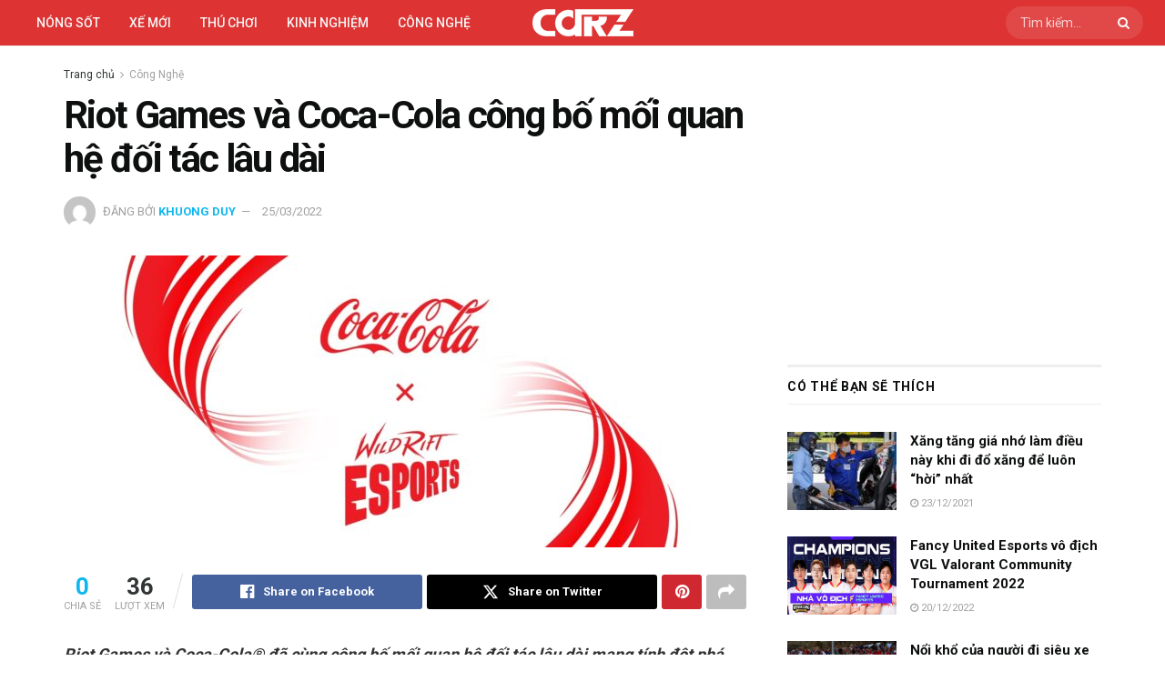

--- FILE ---
content_type: text/html; charset=UTF-8
request_url: https://carz.com.vn/riot-games-va-coca-cola-cong-bo-moi-quan-he-doi-tac-lau-dai/
body_size: 31029
content:
<!doctype html>
<!--[if lt IE 7]><html class="no-js lt-ie9 lt-ie8 lt-ie7" lang="vi" prefix="og: https://ogp.me/ns#"> <![endif]-->
<!--[if IE 7]><html class="no-js lt-ie9 lt-ie8" lang="vi" prefix="og: https://ogp.me/ns#"> <![endif]-->
<!--[if IE 8]><html class="no-js lt-ie9" lang="vi" prefix="og: https://ogp.me/ns#"> <![endif]-->
<!--[if IE 9]><html class="no-js lt-ie10" lang="vi" prefix="og: https://ogp.me/ns#"> <![endif]-->
<!--[if gt IE 8]><!--><html class="no-js" lang="vi" prefix="og: https://ogp.me/ns#"> <!--<![endif]--><head><meta http-equiv="Content-Type" content="text/html; charset=UTF-8" /><meta name='viewport' content='width=device-width, initial-scale=1, user-scalable=yes' /><link rel="profile" href="http://gmpg.org/xfn/11" /><link rel="pingback" href="https://carz.com.vn/xmlrpc.php" /> <script type="text/javascript" src="[data-uri]" defer></script> <script type="text/javascript" src="[data-uri]" defer></script> <title>Riot Games và Coca-Cola công bố mối quan hệ đối tác lâu dài</title><meta name="description" content="Riot Games và Coca-Cola® đã cùng công bố mối quan hệ đối tác lâu dài mang tính đột phá trong ngành game di động và Esports."/><meta name="robots" content="follow, index, max-snippet:-1, max-video-preview:-1, max-image-preview:large"/><link rel="canonical" href="https://carz.com.vn/riot-games-va-coca-cola-cong-bo-moi-quan-he-doi-tac-lau-dai/" /><meta property="og:locale" content="vi_VN" /><meta property="og:type" content="article" /><meta property="og:title" content="Riot Games và Coca-Cola công bố mối quan hệ đối tác lâu dài" /><meta property="og:description" content="Riot Games và Coca-Cola® đã cùng công bố mối quan hệ đối tác lâu dài mang tính đột phá trong ngành game di động và Esports." /><meta property="og:url" content="https://carz.com.vn/riot-games-va-coca-cola-cong-bo-moi-quan-he-doi-tac-lau-dai/" /><meta property="og:site_name" content="CarZ" /><meta property="article:publisher" content="https://www.facebook.com/genzviet" /><meta property="article:tag" content="Coca-cola" /><meta property="article:tag" content="Riot Games" /><meta property="article:tag" content="Tốc Chiến" /><meta property="article:section" content="Công Nghệ" /><meta property="og:updated_time" content="2023-07-27T11:45:29+07:00" /><meta property="og:image" content="https://carz.com.vn/wp-content/uploads/2022/03/cocacola.jpg" /><meta property="og:image:secure_url" content="https://carz.com.vn/wp-content/uploads/2022/03/cocacola.jpg" /><meta property="og:image:width" content="1920" /><meta property="og:image:height" content="823" /><meta property="og:image:alt" content="Coca-Cola" /><meta property="og:image:type" content="image/jpeg" /><meta property="article:published_time" content="2022-03-25T11:35:09+07:00" /><meta property="article:modified_time" content="2023-07-27T11:45:29+07:00" /><meta name="twitter:card" content="summary_large_image" /><meta name="twitter:title" content="Riot Games và Coca-Cola công bố mối quan hệ đối tác lâu dài" /><meta name="twitter:description" content="Riot Games và Coca-Cola® đã cùng công bố mối quan hệ đối tác lâu dài mang tính đột phá trong ngành game di động và Esports." /><meta name="twitter:image" content="https://carz.com.vn/wp-content/uploads/2022/03/cocacola.jpg" /><meta name="twitter:label1" content="Được viết bởi" /><meta name="twitter:data1" content="Khuong Duy" /><meta name="twitter:label2" content="Thời gian để đọc" /><meta name="twitter:data2" content="4 phút" /> <script type="application/ld+json" class="rank-math-schema">{"@context":"https://schema.org","@graph":[{"@type":["Person","Organization"],"@id":"https://carz.com.vn/#person","name":"H\u00e0n H\u1ea3i","sameAs":["https://www.facebook.com/genzviet"],"logo":{"@type":"ImageObject","@id":"https://carz.com.vn/#logo","url":"https://carz.com.vn/wp-content/uploads/2022/06/carz-logo-schema.png","contentUrl":"https://carz.com.vn/wp-content/uploads/2022/06/carz-logo-schema.png","caption":"CarZ","inLanguage":"vi","width":"630","height":"630"},"image":{"@type":"ImageObject","@id":"https://carz.com.vn/#logo","url":"https://carz.com.vn/wp-content/uploads/2022/06/carz-logo-schema.png","contentUrl":"https://carz.com.vn/wp-content/uploads/2022/06/carz-logo-schema.png","caption":"CarZ","inLanguage":"vi","width":"630","height":"630"}},{"@type":"WebSite","@id":"https://carz.com.vn/#website","url":"https://carz.com.vn","name":"CarZ","publisher":{"@id":"https://carz.com.vn/#person"},"inLanguage":"vi"},{"@type":"ImageObject","@id":"https://carz.com.vn/wp-content/uploads/2022/03/cocacola.jpg","url":"https://carz.com.vn/wp-content/uploads/2022/03/cocacola.jpg","width":"1920","height":"823","inLanguage":"vi"},{"@type":"WebPage","@id":"https://carz.com.vn/riot-games-va-coca-cola-cong-bo-moi-quan-he-doi-tac-lau-dai/#webpage","url":"https://carz.com.vn/riot-games-va-coca-cola-cong-bo-moi-quan-he-doi-tac-lau-dai/","name":"Riot Games v\u00e0 Coca-Cola c\u00f4ng b\u1ed1 m\u1ed1i quan h\u1ec7 \u0111\u1ed1i t\u00e1c l\u00e2u d\u00e0i","datePublished":"2022-03-25T11:35:09+07:00","dateModified":"2023-07-27T11:45:29+07:00","isPartOf":{"@id":"https://carz.com.vn/#website"},"primaryImageOfPage":{"@id":"https://carz.com.vn/wp-content/uploads/2022/03/cocacola.jpg"},"inLanguage":"vi"},{"@type":"Person","@id":"https://carz.com.vn/author/khuongduy/","name":"Khuong Duy","url":"https://carz.com.vn/author/khuongduy/","image":{"@type":"ImageObject","@id":"https://carz.com.vn/wp-content/litespeed/avatar/0ebb80c41380e010549aa1ef7c5d8e78.jpg?ver=1764835123","url":"https://carz.com.vn/wp-content/litespeed/avatar/0ebb80c41380e010549aa1ef7c5d8e78.jpg?ver=1764835123","caption":"Khuong Duy","inLanguage":"vi"}},{"@type":"BlogPosting","headline":"Riot Games v\u00e0 Coca-Cola c\u00f4ng b\u1ed1 m\u1ed1i quan h\u1ec7 \u0111\u1ed1i t\u00e1c l\u00e2u d\u00e0i","keywords":"Coca-Cola","datePublished":"2022-03-25T11:35:09+07:00","dateModified":"2023-07-27T11:45:29+07:00","author":{"@id":"https://carz.com.vn/author/khuongduy/","name":"Khuong Duy"},"publisher":{"@id":"https://carz.com.vn/#person"},"description":"Riot Games v\u00e0 Coca-Cola\u00ae \u0111\u00e3 c\u00f9ng c\u00f4ng b\u1ed1 m\u1ed1i quan h\u1ec7 \u0111\u1ed1i t\u00e1c l\u00e2u d\u00e0i mang t\u00ednh \u0111\u1ed9t ph\u00e1 trong ng\u00e0nh game di \u0111\u1ed9ng v\u00e0 Esports.","name":"Riot Games v\u00e0 Coca-Cola c\u00f4ng b\u1ed1 m\u1ed1i quan h\u1ec7 \u0111\u1ed1i t\u00e1c l\u00e2u d\u00e0i","@id":"https://carz.com.vn/riot-games-va-coca-cola-cong-bo-moi-quan-he-doi-tac-lau-dai/#richSnippet","isPartOf":{"@id":"https://carz.com.vn/riot-games-va-coca-cola-cong-bo-moi-quan-he-doi-tac-lau-dai/#webpage"},"image":{"@id":"https://carz.com.vn/wp-content/uploads/2022/03/cocacola.jpg"},"inLanguage":"vi","mainEntityOfPage":{"@id":"https://carz.com.vn/riot-games-va-coca-cola-cong-bo-moi-quan-he-doi-tac-lau-dai/#webpage"}}]}</script> <link rel='dns-prefetch' href='//fonts.googleapis.com' /><link rel='preconnect' href='https://fonts.gstatic.com' /><link rel="alternate" type="application/rss+xml" title="Dòng thông tin CarZ Viet &raquo;" href="https://carz.com.vn/feed/" /><link rel="alternate" type="application/rss+xml" title="CarZ Viet &raquo; Dòng bình luận" href="https://carz.com.vn/comments/feed/" /><link rel="alternate" type="application/rss+xml" title="CarZ Viet &raquo; Riot Games và Coca-Cola công bố mối quan hệ đối tác lâu dài Dòng bình luận" href="https://carz.com.vn/riot-games-va-coca-cola-cong-bo-moi-quan-he-doi-tac-lau-dai/feed/" /><link rel="alternate" title="oNhúng (JSON)" type="application/json+oembed" href="https://carz.com.vn/wp-json/oembed/1.0/embed?url=https%3A%2F%2Fcarz.com.vn%2Friot-games-va-coca-cola-cong-bo-moi-quan-he-doi-tac-lau-dai%2F" /><link rel="alternate" title="oNhúng (XML)" type="text/xml+oembed" href="https://carz.com.vn/wp-json/oembed/1.0/embed?url=https%3A%2F%2Fcarz.com.vn%2Friot-games-va-coca-cola-cong-bo-moi-quan-he-doi-tac-lau-dai%2F&#038;format=xml" /><style id='wp-img-auto-sizes-contain-inline-css' type='text/css'>img:is([sizes=auto i],[sizes^="auto," i]){contain-intrinsic-size:3000px 1500px}
/*# sourceURL=wp-img-auto-sizes-contain-inline-css */</style><link data-optimized="1" rel='stylesheet' id='wp-block-library-css' href='https://carz.com.vn/wp-content/litespeed/css/3dd68b77bfdcd1390c60d13bbc94d7df.css?ver=4d7df' type='text/css' media='all' /><style id='global-styles-inline-css' type='text/css'>:root{--wp--preset--aspect-ratio--square: 1;--wp--preset--aspect-ratio--4-3: 4/3;--wp--preset--aspect-ratio--3-4: 3/4;--wp--preset--aspect-ratio--3-2: 3/2;--wp--preset--aspect-ratio--2-3: 2/3;--wp--preset--aspect-ratio--16-9: 16/9;--wp--preset--aspect-ratio--9-16: 9/16;--wp--preset--color--black: #000000;--wp--preset--color--cyan-bluish-gray: #abb8c3;--wp--preset--color--white: #ffffff;--wp--preset--color--pale-pink: #f78da7;--wp--preset--color--vivid-red: #cf2e2e;--wp--preset--color--luminous-vivid-orange: #ff6900;--wp--preset--color--luminous-vivid-amber: #fcb900;--wp--preset--color--light-green-cyan: #7bdcb5;--wp--preset--color--vivid-green-cyan: #00d084;--wp--preset--color--pale-cyan-blue: #8ed1fc;--wp--preset--color--vivid-cyan-blue: #0693e3;--wp--preset--color--vivid-purple: #9b51e0;--wp--preset--gradient--vivid-cyan-blue-to-vivid-purple: linear-gradient(135deg,rgb(6,147,227) 0%,rgb(155,81,224) 100%);--wp--preset--gradient--light-green-cyan-to-vivid-green-cyan: linear-gradient(135deg,rgb(122,220,180) 0%,rgb(0,208,130) 100%);--wp--preset--gradient--luminous-vivid-amber-to-luminous-vivid-orange: linear-gradient(135deg,rgb(252,185,0) 0%,rgb(255,105,0) 100%);--wp--preset--gradient--luminous-vivid-orange-to-vivid-red: linear-gradient(135deg,rgb(255,105,0) 0%,rgb(207,46,46) 100%);--wp--preset--gradient--very-light-gray-to-cyan-bluish-gray: linear-gradient(135deg,rgb(238,238,238) 0%,rgb(169,184,195) 100%);--wp--preset--gradient--cool-to-warm-spectrum: linear-gradient(135deg,rgb(74,234,220) 0%,rgb(151,120,209) 20%,rgb(207,42,186) 40%,rgb(238,44,130) 60%,rgb(251,105,98) 80%,rgb(254,248,76) 100%);--wp--preset--gradient--blush-light-purple: linear-gradient(135deg,rgb(255,206,236) 0%,rgb(152,150,240) 100%);--wp--preset--gradient--blush-bordeaux: linear-gradient(135deg,rgb(254,205,165) 0%,rgb(254,45,45) 50%,rgb(107,0,62) 100%);--wp--preset--gradient--luminous-dusk: linear-gradient(135deg,rgb(255,203,112) 0%,rgb(199,81,192) 50%,rgb(65,88,208) 100%);--wp--preset--gradient--pale-ocean: linear-gradient(135deg,rgb(255,245,203) 0%,rgb(182,227,212) 50%,rgb(51,167,181) 100%);--wp--preset--gradient--electric-grass: linear-gradient(135deg,rgb(202,248,128) 0%,rgb(113,206,126) 100%);--wp--preset--gradient--midnight: linear-gradient(135deg,rgb(2,3,129) 0%,rgb(40,116,252) 100%);--wp--preset--font-size--small: 13px;--wp--preset--font-size--medium: 20px;--wp--preset--font-size--large: 36px;--wp--preset--font-size--x-large: 42px;--wp--preset--spacing--20: 0.44rem;--wp--preset--spacing--30: 0.67rem;--wp--preset--spacing--40: 1rem;--wp--preset--spacing--50: 1.5rem;--wp--preset--spacing--60: 2.25rem;--wp--preset--spacing--70: 3.38rem;--wp--preset--spacing--80: 5.06rem;--wp--preset--shadow--natural: 6px 6px 9px rgba(0, 0, 0, 0.2);--wp--preset--shadow--deep: 12px 12px 50px rgba(0, 0, 0, 0.4);--wp--preset--shadow--sharp: 6px 6px 0px rgba(0, 0, 0, 0.2);--wp--preset--shadow--outlined: 6px 6px 0px -3px rgb(255, 255, 255), 6px 6px rgb(0, 0, 0);--wp--preset--shadow--crisp: 6px 6px 0px rgb(0, 0, 0);}:where(.is-layout-flex){gap: 0.5em;}:where(.is-layout-grid){gap: 0.5em;}body .is-layout-flex{display: flex;}.is-layout-flex{flex-wrap: wrap;align-items: center;}.is-layout-flex > :is(*, div){margin: 0;}body .is-layout-grid{display: grid;}.is-layout-grid > :is(*, div){margin: 0;}:where(.wp-block-columns.is-layout-flex){gap: 2em;}:where(.wp-block-columns.is-layout-grid){gap: 2em;}:where(.wp-block-post-template.is-layout-flex){gap: 1.25em;}:where(.wp-block-post-template.is-layout-grid){gap: 1.25em;}.has-black-color{color: var(--wp--preset--color--black) !important;}.has-cyan-bluish-gray-color{color: var(--wp--preset--color--cyan-bluish-gray) !important;}.has-white-color{color: var(--wp--preset--color--white) !important;}.has-pale-pink-color{color: var(--wp--preset--color--pale-pink) !important;}.has-vivid-red-color{color: var(--wp--preset--color--vivid-red) !important;}.has-luminous-vivid-orange-color{color: var(--wp--preset--color--luminous-vivid-orange) !important;}.has-luminous-vivid-amber-color{color: var(--wp--preset--color--luminous-vivid-amber) !important;}.has-light-green-cyan-color{color: var(--wp--preset--color--light-green-cyan) !important;}.has-vivid-green-cyan-color{color: var(--wp--preset--color--vivid-green-cyan) !important;}.has-pale-cyan-blue-color{color: var(--wp--preset--color--pale-cyan-blue) !important;}.has-vivid-cyan-blue-color{color: var(--wp--preset--color--vivid-cyan-blue) !important;}.has-vivid-purple-color{color: var(--wp--preset--color--vivid-purple) !important;}.has-black-background-color{background-color: var(--wp--preset--color--black) !important;}.has-cyan-bluish-gray-background-color{background-color: var(--wp--preset--color--cyan-bluish-gray) !important;}.has-white-background-color{background-color: var(--wp--preset--color--white) !important;}.has-pale-pink-background-color{background-color: var(--wp--preset--color--pale-pink) !important;}.has-vivid-red-background-color{background-color: var(--wp--preset--color--vivid-red) !important;}.has-luminous-vivid-orange-background-color{background-color: var(--wp--preset--color--luminous-vivid-orange) !important;}.has-luminous-vivid-amber-background-color{background-color: var(--wp--preset--color--luminous-vivid-amber) !important;}.has-light-green-cyan-background-color{background-color: var(--wp--preset--color--light-green-cyan) !important;}.has-vivid-green-cyan-background-color{background-color: var(--wp--preset--color--vivid-green-cyan) !important;}.has-pale-cyan-blue-background-color{background-color: var(--wp--preset--color--pale-cyan-blue) !important;}.has-vivid-cyan-blue-background-color{background-color: var(--wp--preset--color--vivid-cyan-blue) !important;}.has-vivid-purple-background-color{background-color: var(--wp--preset--color--vivid-purple) !important;}.has-black-border-color{border-color: var(--wp--preset--color--black) !important;}.has-cyan-bluish-gray-border-color{border-color: var(--wp--preset--color--cyan-bluish-gray) !important;}.has-white-border-color{border-color: var(--wp--preset--color--white) !important;}.has-pale-pink-border-color{border-color: var(--wp--preset--color--pale-pink) !important;}.has-vivid-red-border-color{border-color: var(--wp--preset--color--vivid-red) !important;}.has-luminous-vivid-orange-border-color{border-color: var(--wp--preset--color--luminous-vivid-orange) !important;}.has-luminous-vivid-amber-border-color{border-color: var(--wp--preset--color--luminous-vivid-amber) !important;}.has-light-green-cyan-border-color{border-color: var(--wp--preset--color--light-green-cyan) !important;}.has-vivid-green-cyan-border-color{border-color: var(--wp--preset--color--vivid-green-cyan) !important;}.has-pale-cyan-blue-border-color{border-color: var(--wp--preset--color--pale-cyan-blue) !important;}.has-vivid-cyan-blue-border-color{border-color: var(--wp--preset--color--vivid-cyan-blue) !important;}.has-vivid-purple-border-color{border-color: var(--wp--preset--color--vivid-purple) !important;}.has-vivid-cyan-blue-to-vivid-purple-gradient-background{background: var(--wp--preset--gradient--vivid-cyan-blue-to-vivid-purple) !important;}.has-light-green-cyan-to-vivid-green-cyan-gradient-background{background: var(--wp--preset--gradient--light-green-cyan-to-vivid-green-cyan) !important;}.has-luminous-vivid-amber-to-luminous-vivid-orange-gradient-background{background: var(--wp--preset--gradient--luminous-vivid-amber-to-luminous-vivid-orange) !important;}.has-luminous-vivid-orange-to-vivid-red-gradient-background{background: var(--wp--preset--gradient--luminous-vivid-orange-to-vivid-red) !important;}.has-very-light-gray-to-cyan-bluish-gray-gradient-background{background: var(--wp--preset--gradient--very-light-gray-to-cyan-bluish-gray) !important;}.has-cool-to-warm-spectrum-gradient-background{background: var(--wp--preset--gradient--cool-to-warm-spectrum) !important;}.has-blush-light-purple-gradient-background{background: var(--wp--preset--gradient--blush-light-purple) !important;}.has-blush-bordeaux-gradient-background{background: var(--wp--preset--gradient--blush-bordeaux) !important;}.has-luminous-dusk-gradient-background{background: var(--wp--preset--gradient--luminous-dusk) !important;}.has-pale-ocean-gradient-background{background: var(--wp--preset--gradient--pale-ocean) !important;}.has-electric-grass-gradient-background{background: var(--wp--preset--gradient--electric-grass) !important;}.has-midnight-gradient-background{background: var(--wp--preset--gradient--midnight) !important;}.has-small-font-size{font-size: var(--wp--preset--font-size--small) !important;}.has-medium-font-size{font-size: var(--wp--preset--font-size--medium) !important;}.has-large-font-size{font-size: var(--wp--preset--font-size--large) !important;}.has-x-large-font-size{font-size: var(--wp--preset--font-size--x-large) !important;}
/*# sourceURL=global-styles-inline-css */</style><style id='classic-theme-styles-inline-css' type='text/css'>/*! This file is auto-generated */
.wp-block-button__link{color:#fff;background-color:#32373c;border-radius:9999px;box-shadow:none;text-decoration:none;padding:calc(.667em + 2px) calc(1.333em + 2px);font-size:1.125em}.wp-block-file__button{background:#32373c;color:#fff;text-decoration:none}
/*# sourceURL=/wp-includes/css/classic-themes.min.css */</style><link data-optimized="1" rel='stylesheet' id='sh9bk-style-css' href='https://carz.com.vn/wp-content/litespeed/css/88f3e4755c3c43c058ba8391316a543b.css?ver=a543b' type='text/css' media='all' /><link data-optimized="1" rel='stylesheet' id='jnews-parent-style-css' href='https://carz.com.vn/wp-content/litespeed/css/39654ae32770d2a90a10498fe5ca497d.css?ver=a497d' type='text/css' media='all' /><link data-optimized="1" rel='stylesheet' id='elementor-frontend-css' href='https://carz.com.vn/wp-content/litespeed/css/31ca70e3c971c351d8d5d351ad7ab099.css?ver=ab099' type='text/css' media='all' /><link rel='stylesheet' id='jeg_customizer_font-css' href='//fonts.googleapis.com/css?family=Roboto%3Aregular%2C500%2C700%2Cregular%2C700%2C500%2C700&#038;display=swap&#038;ver=1.3.2' type='text/css' media='all' /><link data-optimized="1" rel='stylesheet' id='font-awesome-css' href='https://carz.com.vn/wp-content/litespeed/css/c61211cbe2ece0164ff15164b80069c8.css?ver=069c8' type='text/css' media='all' /><link data-optimized="1" rel='stylesheet' id='jnews-frontend-css' href='https://carz.com.vn/wp-content/litespeed/css/9f3961ff10298029969c549232987689.css?ver=87689' type='text/css' media='all' /><link data-optimized="1" rel='stylesheet' id='jnews-elementor-css' href='https://carz.com.vn/wp-content/litespeed/css/e194c6813eaeba9db1aeeba6c7dbf162.css?ver=bf162' type='text/css' media='all' /><link data-optimized="1" rel='stylesheet' id='jnews-style-css' href='https://carz.com.vn/wp-content/litespeed/css/907174b2e3971941aff22ed4b17d143a.css?ver=d143a' type='text/css' media='all' /><link data-optimized="1" rel='stylesheet' id='jnews-darkmode-css' href='https://carz.com.vn/wp-content/litespeed/css/4e5468f822654eb804d0e7970288cb4a.css?ver=8cb4a' type='text/css' media='all' /><link data-optimized="1" rel='stylesheet' id='jnews-scheme-css' href='https://carz.com.vn/wp-content/litespeed/css/d3e5a215184b046f68b53d8cb94d663f.css?ver=d663f' type='text/css' media='all' /><link data-optimized="1" rel='stylesheet' id='jnews-select-share-css' href='https://carz.com.vn/wp-content/litespeed/css/e5bb59b9943bc0cf6bdd507fa29884c4.css?ver=884c4' type='text/css' media='all' /> <script type="text/javascript" src="https://carz.com.vn/wp-includes/js/jquery/jquery.min.js" id="jquery-core-js"></script> <script data-optimized="1" type="text/javascript" src="https://carz.com.vn/wp-content/litespeed/js/ccc5ecf76514b426b7fab8ac3ad702fb.js?ver=702fb" id="jquery-migrate-js" defer data-deferred="1"></script> <script type="text/javascript" id="getkey-script-js-extra" src="[data-uri]" defer></script> <script data-optimized="1" type="text/javascript" src="https://carz.com.vn/wp-content/litespeed/js/d2844d25a6b087cfaa82c03a77631a09.js?ver=31a09" id="getkey-script-js" defer data-deferred="1"></script> <link rel="https://api.w.org/" href="https://carz.com.vn/wp-json/" /><link rel="alternate" title="JSON" type="application/json" href="https://carz.com.vn/wp-json/wp/v2/posts/11675" /><link rel="EditURI" type="application/rsd+xml" title="RSD" href="https://carz.com.vn/xmlrpc.php?rsd" /><meta name="generator" content="WordPress 6.9" /><link rel='shortlink' href='https://carz.com.vn/?p=11675' /><meta name="generator" content="Elementor 3.33.2; features: additional_custom_breakpoints; settings: css_print_method-external, google_font-enabled, font_display-auto"><style>.e-con.e-parent:nth-of-type(n+4):not(.e-lazyloaded):not(.e-no-lazyload),
				.e-con.e-parent:nth-of-type(n+4):not(.e-lazyloaded):not(.e-no-lazyload) * {
					background-image: none !important;
				}
				@media screen and (max-height: 1024px) {
					.e-con.e-parent:nth-of-type(n+3):not(.e-lazyloaded):not(.e-no-lazyload),
					.e-con.e-parent:nth-of-type(n+3):not(.e-lazyloaded):not(.e-no-lazyload) * {
						background-image: none !important;
					}
				}
				@media screen and (max-height: 640px) {
					.e-con.e-parent:nth-of-type(n+2):not(.e-lazyloaded):not(.e-no-lazyload),
					.e-con.e-parent:nth-of-type(n+2):not(.e-lazyloaded):not(.e-no-lazyload) * {
						background-image: none !important;
					}
				}</style><link rel="icon" href="https://carz.com.vn/wp-content/uploads/2022/06/cropped-coinz-favicon-32x32.png" sizes="32x32" /><link rel="icon" href="https://carz.com.vn/wp-content/uploads/2022/06/cropped-coinz-favicon-192x192.png" sizes="192x192" /><link rel="apple-touch-icon" href="https://carz.com.vn/wp-content/uploads/2022/06/cropped-coinz-favicon-180x180.png" /><meta name="msapplication-TileImage" content="https://carz.com.vn/wp-content/uploads/2022/06/cropped-coinz-favicon-270x270.png" /><style id="jeg_dynamic_css" type="text/css" data-type="jeg_custom-css">.jeg_container, .jeg_content, .jeg_boxed .jeg_main .jeg_container, .jeg_autoload_separator { background-color : #ffffff; } body { --j-body-color : #313535; --j-accent-color : #0fb7ee; --j-alt-color : #57cc99; --j-heading-color : #0e0f0f; } body,.jeg_newsfeed_list .tns-outer .tns-controls button,.jeg_filter_button,.owl-carousel .owl-nav div,.jeg_readmore,.jeg_hero_style_7 .jeg_post_meta a,.widget_calendar thead th,.widget_calendar tfoot a,.jeg_socialcounter a,.entry-header .jeg_meta_like a,.entry-header .jeg_meta_comment a,.entry-header .jeg_meta_donation a,.entry-header .jeg_meta_bookmark a,.entry-content tbody tr:hover,.entry-content th,.jeg_splitpost_nav li:hover a,#breadcrumbs a,.jeg_author_socials a:hover,.jeg_footer_content a,.jeg_footer_bottom a,.jeg_cartcontent,.woocommerce .woocommerce-breadcrumb a { color : #313535; } a, .jeg_menu_style_5>li>a:hover, .jeg_menu_style_5>li.sfHover>a, .jeg_menu_style_5>li.current-menu-item>a, .jeg_menu_style_5>li.current-menu-ancestor>a, .jeg_navbar .jeg_menu:not(.jeg_main_menu)>li>a:hover, .jeg_midbar .jeg_menu:not(.jeg_main_menu)>li>a:hover, .jeg_side_tabs li.active, .jeg_block_heading_5 strong, .jeg_block_heading_6 strong, .jeg_block_heading_7 strong, .jeg_block_heading_8 strong, .jeg_subcat_list li a:hover, .jeg_subcat_list li button:hover, .jeg_pl_lg_7 .jeg_thumb .jeg_post_category a, .jeg_pl_xs_2:before, .jeg_pl_xs_4 .jeg_postblock_content:before, .jeg_postblock .jeg_post_title a:hover, .jeg_hero_style_6 .jeg_post_title a:hover, .jeg_sidefeed .jeg_pl_xs_3 .jeg_post_title a:hover, .widget_jnews_popular .jeg_post_title a:hover, .jeg_meta_author a, .widget_archive li a:hover, .widget_pages li a:hover, .widget_meta li a:hover, .widget_recent_entries li a:hover, .widget_rss li a:hover, .widget_rss cite, .widget_categories li a:hover, .widget_categories li.current-cat>a, #breadcrumbs a:hover, .jeg_share_count .counts, .commentlist .bypostauthor>.comment-body>.comment-author>.fn, span.required, .jeg_review_title, .bestprice .price, .authorlink a:hover, .jeg_vertical_playlist .jeg_video_playlist_play_icon, .jeg_vertical_playlist .jeg_video_playlist_item.active .jeg_video_playlist_thumbnail:before, .jeg_horizontal_playlist .jeg_video_playlist_play, .woocommerce li.product .pricegroup .button, .widget_display_forums li a:hover, .widget_display_topics li:before, .widget_display_replies li:before, .widget_display_views li:before, .bbp-breadcrumb a:hover, .jeg_mobile_menu li.sfHover>a, .jeg_mobile_menu li a:hover, .split-template-6 .pagenum, .jeg_mobile_menu_style_5>li>a:hover, .jeg_mobile_menu_style_5>li.sfHover>a, .jeg_mobile_menu_style_5>li.current-menu-item>a, .jeg_mobile_menu_style_5>li.current-menu-ancestor>a, .jeg_mobile_menu.jeg_menu_dropdown li.open > div > a { color : #0fb7ee; } .jeg_menu_style_1>li>a:before, .jeg_menu_style_2>li>a:before, .jeg_menu_style_3>li>a:before, .jeg_side_toggle, .jeg_slide_caption .jeg_post_category a, .jeg_slider_type_1_wrapper .tns-controls button.tns-next, .jeg_block_heading_1 .jeg_block_title span, .jeg_block_heading_2 .jeg_block_title span, .jeg_block_heading_3, .jeg_block_heading_4 .jeg_block_title span, .jeg_block_heading_6:after, .jeg_pl_lg_box .jeg_post_category a, .jeg_pl_md_box .jeg_post_category a, .jeg_readmore:hover, .jeg_thumb .jeg_post_category a, .jeg_block_loadmore a:hover, .jeg_postblock.alt .jeg_block_loadmore a:hover, .jeg_block_loadmore a.active, .jeg_postblock_carousel_2 .jeg_post_category a, .jeg_heroblock .jeg_post_category a, .jeg_pagenav_1 .page_number.active, .jeg_pagenav_1 .page_number.active:hover, input[type="submit"], .btn, .button, .widget_tag_cloud a:hover, .popularpost_item:hover .jeg_post_title a:before, .jeg_splitpost_4 .page_nav, .jeg_splitpost_5 .page_nav, .jeg_post_via a:hover, .jeg_post_source a:hover, .jeg_post_tags a:hover, .comment-reply-title small a:before, .comment-reply-title small a:after, .jeg_storelist .productlink, .authorlink li.active a:before, .jeg_footer.dark .socials_widget:not(.nobg) a:hover .fa,.jeg_footer.dark .socials_widget:not(.nobg) a:hover span.jeg-icon, div.jeg_breakingnews_title, .jeg_overlay_slider_bottom_wrapper .tns-controls button, .jeg_overlay_slider_bottom_wrapper .tns-controls button:hover, .jeg_vertical_playlist .jeg_video_playlist_current, .woocommerce span.onsale, .woocommerce #respond input#submit:hover, .woocommerce a.button:hover, .woocommerce button.button:hover, .woocommerce input.button:hover, .woocommerce #respond input#submit.alt, .woocommerce a.button.alt, .woocommerce button.button.alt, .woocommerce input.button.alt, .jeg_popup_post .caption, .jeg_footer.dark input[type="submit"], .jeg_footer.dark .btn, .jeg_footer.dark .button, .footer_widget.widget_tag_cloud a:hover, .jeg_inner_content .content-inner .jeg_post_category a:hover, #buddypress .standard-form button, #buddypress a.button, #buddypress input[type="submit"], #buddypress input[type="button"], #buddypress input[type="reset"], #buddypress ul.button-nav li a, #buddypress .generic-button a, #buddypress .generic-button button, #buddypress .comment-reply-link, #buddypress a.bp-title-button, #buddypress.buddypress-wrap .members-list li .user-update .activity-read-more a, div#buddypress .standard-form button:hover, div#buddypress a.button:hover, div#buddypress input[type="submit"]:hover, div#buddypress input[type="button"]:hover, div#buddypress input[type="reset"]:hover, div#buddypress ul.button-nav li a:hover, div#buddypress .generic-button a:hover, div#buddypress .generic-button button:hover, div#buddypress .comment-reply-link:hover, div#buddypress a.bp-title-button:hover, div#buddypress.buddypress-wrap .members-list li .user-update .activity-read-more a:hover, #buddypress #item-nav .item-list-tabs ul li a:before, .jeg_inner_content .jeg_meta_container .follow-wrapper a { background-color : #0fb7ee; } .jeg_block_heading_7 .jeg_block_title span, .jeg_readmore:hover, .jeg_block_loadmore a:hover, .jeg_block_loadmore a.active, .jeg_pagenav_1 .page_number.active, .jeg_pagenav_1 .page_number.active:hover, .jeg_pagenav_3 .page_number:hover, .jeg_prevnext_post a:hover h3, .jeg_overlay_slider .jeg_post_category, .jeg_sidefeed .jeg_post.active, .jeg_vertical_playlist.jeg_vertical_playlist .jeg_video_playlist_item.active .jeg_video_playlist_thumbnail img, .jeg_horizontal_playlist .jeg_video_playlist_item.active { border-color : #0fb7ee; } .jeg_tabpost_nav li.active, .woocommerce div.product .woocommerce-tabs ul.tabs li.active, .jeg_mobile_menu_style_1>li.current-menu-item a, .jeg_mobile_menu_style_1>li.current-menu-ancestor a, .jeg_mobile_menu_style_2>li.current-menu-item::after, .jeg_mobile_menu_style_2>li.current-menu-ancestor::after, .jeg_mobile_menu_style_3>li.current-menu-item::before, .jeg_mobile_menu_style_3>li.current-menu-ancestor::before { border-bottom-color : #0fb7ee; } .jeg_post_share .jeg-icon svg { fill : #0fb7ee; } .jeg_post_meta .fa, .jeg_post_meta .jpwt-icon, .entry-header .jeg_post_meta .fa, .jeg_review_stars, .jeg_price_review_list { color : #57cc99; } .jeg_share_button.share-float.share-monocrhome a { background-color : #57cc99; } h1,h2,h3,h4,h5,h6,.jeg_post_title a,.entry-header .jeg_post_title,.jeg_hero_style_7 .jeg_post_title a,.jeg_block_title,.jeg_splitpost_bar .current_title,.jeg_video_playlist_title,.gallery-caption,.jeg_push_notification_button>a.button { color : #0e0f0f; } .split-template-9 .pagenum, .split-template-10 .pagenum, .split-template-11 .pagenum, .split-template-12 .pagenum, .split-template-13 .pagenum, .split-template-15 .pagenum, .split-template-18 .pagenum, .split-template-20 .pagenum, .split-template-19 .current_title span, .split-template-20 .current_title span { background-color : #0e0f0f; } .jeg_topbar .jeg_nav_row, .jeg_topbar .jeg_search_no_expand .jeg_search_input { line-height : 29px; } .jeg_topbar .jeg_nav_row, .jeg_topbar .jeg_nav_icon { height : 29px; } .jeg_topbar, .jeg_topbar.dark, .jeg_topbar.custom { background : #ffffff; } .jeg_midbar { height : 99px; } .jeg_header .jeg_bottombar.jeg_navbar,.jeg_bottombar .jeg_nav_icon { height : 50px; } .jeg_header .jeg_bottombar.jeg_navbar, .jeg_header .jeg_bottombar .jeg_main_menu:not(.jeg_menu_style_1) > li > a, .jeg_header .jeg_bottombar .jeg_menu_style_1 > li, .jeg_header .jeg_bottombar .jeg_menu:not(.jeg_main_menu) > li > a { line-height : 50px; } .jeg_header .jeg_bottombar.jeg_navbar_wrapper:not(.jeg_navbar_boxed), .jeg_header .jeg_bottombar.jeg_navbar_boxed .jeg_nav_row { background : #dd3333; } .jeg_header .jeg_bottombar, .jeg_header .jeg_bottombar.jeg_navbar_dark, .jeg_bottombar.jeg_navbar_boxed .jeg_nav_row, .jeg_bottombar.jeg_navbar_dark.jeg_navbar_boxed .jeg_nav_row { border-top-width : 0px; border-bottom-width : 1px; } .jeg_stickybar.jeg_navbar,.jeg_navbar .jeg_nav_icon { height : 50px; } .jeg_stickybar.jeg_navbar, .jeg_stickybar .jeg_main_menu:not(.jeg_menu_style_1) > li > a, .jeg_stickybar .jeg_menu_style_1 > li, .jeg_stickybar .jeg_menu:not(.jeg_main_menu) > li > a { line-height : 50px; } .jeg_header_sticky .jeg_navbar_wrapper:not(.jeg_navbar_boxed), .jeg_header_sticky .jeg_navbar_boxed .jeg_nav_row { background : #dd3333; } .jeg_stickybar, .jeg_stickybar.dark { border-bottom-width : 1px; } .jeg_mobile_bottombar { height : 60px; line-height : 60px; } .jeg_mobile_midbar, .jeg_mobile_midbar.dark { background : #dd3333; } .jeg_header .socials_widget > a > i.fa:before { color : #1b2228; } .jeg_header .socials_widget.nobg > a > i > span.jeg-icon svg { fill : #1b2228; } .jeg_header .socials_widget.nobg > a > span.jeg-icon svg { fill : #1b2228; } .jeg_header .socials_widget > a > span.jeg-icon svg { fill : #1b2228; } .jeg_header .socials_widget > a > i > span.jeg-icon svg { fill : #1b2228; } .jeg_button_1 .btn { background : #0e0f0f; } .jeg_button_1 .btn:hover { background : #0fb7ee; } .jeg_navbar_mobile_wrapper .jeg_nav_item a.jeg_mobile_toggle, .jeg_navbar_mobile_wrapper .dark .jeg_nav_item a.jeg_mobile_toggle { color : #ffffff; } .jeg_nav_account, .jeg_navbar .jeg_nav_account .jeg_menu > li > a, .jeg_midbar .jeg_nav_account .jeg_menu > li > a { color : #1b2228; } .jeg_navbar_mobile .jeg_search_wrapper .jeg_search_toggle, .jeg_navbar_mobile .dark .jeg_search_wrapper .jeg_search_toggle { color : #ffffff; } .jeg_nav_search { width : 30%; } .jeg_menu_style_1 > li > a:before, .jeg_menu_style_2 > li > a:before, .jeg_menu_style_3 > li > a:before { background : #dd3333; } .jeg_header .jeg_menu_style_4 > li > a:hover, .jeg_header .jeg_menu_style_4 > li.sfHover > a, .jeg_header .jeg_menu_style_4 > li.current-menu-item > a, .jeg_header .jeg_menu_style_4 > li.current-menu-ancestor > a, .jeg_navbar_dark .jeg_menu_style_4 > li > a:hover, .jeg_navbar_dark .jeg_menu_style_4 > li.sfHover > a, .jeg_navbar_dark .jeg_menu_style_4 > li.current-menu-item > a, .jeg_navbar_dark .jeg_menu_style_4 > li.current-menu-ancestor > a { background : #fcb11e; } .jnews .jeg_header .jeg_menu.jeg_top_menu > li > a { color : #1b2228; } .jnews .jeg_header .jeg_menu.jeg_top_menu > li a:hover { color : #1e96fc; } .jeg_footer_content,.jeg_footer.dark .jeg_footer_content { background-color : #0e0f0f; color : #dfe1e1; } .jeg_footer .jeg_footer_heading h3,.jeg_footer.dark .jeg_footer_heading h3,.jeg_footer .widget h2,.jeg_footer .footer_dark .widget h2 { color : #ffffff; } .footer_widget.widget_tag_cloud a,.jeg_footer.dark .footer_widget.widget_tag_cloud a { background-color : #1e2020; } .jeg_footer_bottom,.jeg_footer.dark .jeg_footer_bottom,.jeg_footer_secondary,.jeg_footer.dark .jeg_footer_secondary { background-color : #1e2020; } .jeg_footer_secondary,.jeg_footer.dark .jeg_footer_secondary,.jeg_footer_bottom,.jeg_footer.dark .jeg_footer_bottom,.jeg_footer_sidecontent .jeg_footer_primary { color : #dfe1e1; } .jeg_footer_bottom a,.jeg_footer.dark .jeg_footer_bottom a,.jeg_footer_secondary a,.jeg_footer.dark .jeg_footer_secondary a,.jeg_footer_sidecontent .jeg_footer_primary a,.jeg_footer_sidecontent.dark .jeg_footer_primary a { color : #fffcfc; } body,input,textarea,select,.chosen-container-single .chosen-single,.btn,.button { font-family: Roboto,Helvetica,Arial,sans-serif; } .jeg_header, .jeg_mobile_wrapper { font-family: Roboto,Helvetica,Arial,sans-serif; } .jeg_main_menu > li > a { font-family: Roboto,Helvetica,Arial,sans-serif;font-weight : 500; font-style : normal;  } h3.jeg_block_title, .jeg_footer .jeg_footer_heading h3, .jeg_footer .widget h2, .jeg_tabpost_nav li { font-family: Roboto,Helvetica,Arial,sans-serif;font-weight : 700; font-style : normal;  } .jeg_post_title, .entry-header .jeg_post_title, .jeg_single_tpl_2 .entry-header .jeg_post_title, .jeg_single_tpl_3 .entry-header .jeg_post_title, .jeg_single_tpl_6 .entry-header .jeg_post_title, .jeg_content .jeg_custom_title_wrapper .jeg_post_title { font-family: Roboto,Helvetica,Arial,sans-serif; } .jeg_post_excerpt p, .content-inner p { font-family: Roboto,Helvetica,Arial,sans-serif;font-size: 18px; line-height: 1.618;  } .jeg_thumb .jeg_post_category a,.jeg_pl_lg_box .jeg_post_category a,.jeg_pl_md_box .jeg_post_category a,.jeg_postblock_carousel_2 .jeg_post_category a,.jeg_heroblock .jeg_post_category a,.jeg_slide_caption .jeg_post_category a { background-color : #0e0f0f; } .jeg_overlay_slider .jeg_post_category,.jeg_thumb .jeg_post_category a,.jeg_pl_lg_box .jeg_post_category a,.jeg_pl_md_box .jeg_post_category a,.jeg_postblock_carousel_2 .jeg_post_category a,.jeg_heroblock .jeg_post_category a,.jeg_slide_caption .jeg_post_category a { border-color : #0e0f0f; }</style><style type="text/css">.no_thumbnail .jeg_thumb,
					.thumbnail-container.no_thumbnail {
					    display: none !important;
					}
					.jeg_search_result .jeg_pl_xs_3.no_thumbnail .jeg_postblock_content,
					.jeg_sidefeed .jeg_pl_xs_3.no_thumbnail .jeg_postblock_content,
					.jeg_pl_sm.no_thumbnail .jeg_postblock_content {
					    margin-left: 0;
					}
					.jeg_postblock_11 .no_thumbnail .jeg_postblock_content,
					.jeg_postblock_12 .no_thumbnail .jeg_postblock_content,
					.jeg_postblock_12.jeg_col_3o3 .no_thumbnail .jeg_postblock_content  {
					    margin-top: 0;
					}
					.jeg_postblock_15 .jeg_pl_md_box.no_thumbnail .jeg_postblock_content,
					.jeg_postblock_19 .jeg_pl_md_box.no_thumbnail .jeg_postblock_content,
					.jeg_postblock_24 .jeg_pl_md_box.no_thumbnail .jeg_postblock_content,
					.jeg_sidefeed .jeg_pl_md_box .jeg_postblock_content {
					    position: relative;
					}
					.jeg_postblock_carousel_2 .no_thumbnail .jeg_post_title a,
					.jeg_postblock_carousel_2 .no_thumbnail .jeg_post_title a:hover,
					.jeg_postblock_carousel_2 .no_thumbnail .jeg_post_meta .fa {
					    color: #212121 !important;
					} 
					.jnews-dark-mode .jeg_postblock_carousel_2 .no_thumbnail .jeg_post_title a,
					.jnews-dark-mode .jeg_postblock_carousel_2 .no_thumbnail .jeg_post_title a:hover,
					.jnews-dark-mode .jeg_postblock_carousel_2 .no_thumbnail .jeg_post_meta .fa {
					    color: #fff !important;
					}</style><style type="text/css" id="wp-custom-css">.size-500 {
    padding-bottom: 71.5%;
}
.jeg_footer_secondary, .jeg_footer.dark .jeg_footer_secondary {display: none;}
.jeg_readmore {display: none;}
.jeg_vertical_playlist .jeg_video_playlist_current {background-color: #DD3333;}
.keys p.big {text-align: center;}
.wp-caption .wp-caption-text {
    font-size: 16px;
    font-style: italic;
}</style></head><body class="wp-singular post-template-default single single-post postid-11675 single-format-standard wp-embed-responsive wp-theme-jnews wp-child-theme-jnews-child jeg_toggle_light jeg_single_tpl_1 jnews jsc_normal elementor-default elementor-kit-12403"><div class="jeg_ad jeg_ad_top jnews_header_top_ads"><div class='ads-wrapper  '></div></div><div class="jeg_viewport"><div class="jeg_header_wrapper"><div class="jeg_header_instagram_wrapper"></div><div class="jeg_header full"><div class="jeg_bottombar jeg_navbar jeg_container jeg_navbar_wrapper  jeg_navbar_dark"><div class="container"><div class="jeg_nav_row"><div class="jeg_nav_col jeg_nav_left jeg_nav_grow"><div class="item_wrap jeg_nav_alignleft"><div class="jeg_nav_item jeg_main_menu_wrapper"><div class="jeg_mainmenu_wrap"><ul class="jeg_menu jeg_main_menu jeg_menu_style_4" data-animation="animate"><li id="menu-item-1919" class="menu-item menu-item-type-custom menu-item-object-custom menu-item-1919 bgnav" data-item-row="default" ><a href="http://carz.com.vn/nong-sot/">Nóng sốt</a></li><li id="menu-item-1921" class="menu-item menu-item-type-custom menu-item-object-custom menu-item-1921 bgnav" data-item-row="default" ><a href="http://carz.com.vn/xe-cung/">Xế Mới</a></li><li id="menu-item-1922" class="menu-item menu-item-type-custom menu-item-object-custom menu-item-1922 bgnav" data-item-row="default" ><a href="http://carz.com.vn/thu-choi/">Thú Chơi</a></li><li id="menu-item-1924" class="menu-item menu-item-type-custom menu-item-object-custom menu-item-1924 bgnav" data-item-row="default" ><a href="http://carz.com.vn/kinh-nghiem/">Kinh Nghiệm</a></li><li id="menu-item-2710" class="menu-item menu-item-type-custom menu-item-object-custom menu-item-2710 bgnav" data-item-row="default" ><a href="http://carz.com.vn/cong-nghe/">Công nghệ</a></li></ul></div></div></div></div><div class="jeg_nav_col jeg_nav_center jeg_nav_normal"><div class="item_wrap jeg_nav_aligncenter"><div class="jeg_nav_item jeg_logo jeg_desktop_logo"><div class="site-title">
<a href="https://carz.com.vn/" aria-label="Visit Homepage" style="padding: 10px 5px 10px 5px;">
<img class='jeg_logo_img' src="https://carz.com.vn/wp-content/uploads/2022/11/carz-white-logo-30px.png"  alt="CarZ Viet"data-light-src="https://carz.com.vn/wp-content/uploads/2022/11/carz-white-logo-30px.png" data-light-srcset="https://carz.com.vn/wp-content/uploads/2022/11/carz-white-logo-30px.png 1x,  2x" data-dark-src="" data-dark-srcset=" 1x,  2x"width="111" height="30">			</a></div></div></div></div><div class="jeg_nav_col jeg_nav_right jeg_nav_grow"><div class="item_wrap jeg_nav_alignright"><div class="jeg_nav_item jeg_nav_search"><div class="jeg_search_wrapper jeg_search_no_expand round">
<a href="#" class="jeg_search_toggle"><i class="fa fa-search"></i></a><form action="https://carz.com.vn/" method="get" class="jeg_search_form" target="_top">
<input name="s" class="jeg_search_input" placeholder="Tìm kiếm..." type="text" value="" autocomplete="off">
<button aria-label="Search Button" type="submit" class="jeg_search_button btn"><i class="fa fa-search"></i></button></form><div class="jeg_search_result jeg_search_hide with_result"><div class="search-result-wrapper"></div><div class="search-link search-noresult">
No Result</div><div class="search-link search-all-button">
<i class="fa fa-search"></i> View All Result</div></div></div></div></div></div></div></div></div></div></div><div class="jeg_header_sticky"><div class="sticky_blankspace"></div><div class="jeg_header full"><div class="jeg_container"><div data-mode="fixed" class="jeg_stickybar jeg_navbar jeg_navbar_wrapper  jeg_navbar_dark"><div class="container"><div class="jeg_nav_row"><div class="jeg_nav_col jeg_nav_left jeg_nav_grow"><div class="item_wrap jeg_nav_alignleft"><div class="jeg_nav_item jeg_main_menu_wrapper"><div class="jeg_mainmenu_wrap"><ul class="jeg_menu jeg_main_menu jeg_menu_style_4" data-animation="animate"><li id="menu-item-1919" class="menu-item menu-item-type-custom menu-item-object-custom menu-item-1919 bgnav" data-item-row="default" ><a href="http://carz.com.vn/nong-sot/">Nóng sốt</a></li><li id="menu-item-1921" class="menu-item menu-item-type-custom menu-item-object-custom menu-item-1921 bgnav" data-item-row="default" ><a href="http://carz.com.vn/xe-cung/">Xế Mới</a></li><li id="menu-item-1922" class="menu-item menu-item-type-custom menu-item-object-custom menu-item-1922 bgnav" data-item-row="default" ><a href="http://carz.com.vn/thu-choi/">Thú Chơi</a></li><li id="menu-item-1924" class="menu-item menu-item-type-custom menu-item-object-custom menu-item-1924 bgnav" data-item-row="default" ><a href="http://carz.com.vn/kinh-nghiem/">Kinh Nghiệm</a></li><li id="menu-item-2710" class="menu-item menu-item-type-custom menu-item-object-custom menu-item-2710 bgnav" data-item-row="default" ><a href="http://carz.com.vn/cong-nghe/">Công nghệ</a></li></ul></div></div></div></div><div class="jeg_nav_col jeg_nav_center jeg_nav_normal"><div class="item_wrap jeg_nav_aligncenter"><div class="jeg_nav_item jeg_logo"><div class="site-title">
<a href="https://carz.com.vn/" aria-label="Visit Homepage">
<img class='jeg_logo_img' src="https://carz.com.vn/wp-content/uploads/2022/11/carz-white-logo-30px.png"  alt="CarZ Viet"data-light-src="https://carz.com.vn/wp-content/uploads/2022/11/carz-white-logo-30px.png" data-light-srcset="https://carz.com.vn/wp-content/uploads/2022/11/carz-white-logo-30px.png 1x,  2x" data-dark-src="" data-dark-srcset=" 1x,  2x"width="111" height="30">    	</a></div></div></div></div><div class="jeg_nav_col jeg_nav_right jeg_nav_grow"><div class="item_wrap jeg_nav_alignright"><div class="jeg_nav_item jeg_nav_search"><div class="jeg_search_wrapper jeg_search_no_expand round">
<a href="#" class="jeg_search_toggle"><i class="fa fa-search"></i></a><form action="https://carz.com.vn/" method="get" class="jeg_search_form" target="_top">
<input name="s" class="jeg_search_input" placeholder="Tìm kiếm..." type="text" value="" autocomplete="off">
<button aria-label="Search Button" type="submit" class="jeg_search_button btn"><i class="fa fa-search"></i></button></form><div class="jeg_search_result jeg_search_hide with_result"><div class="search-result-wrapper"></div><div class="search-link search-noresult">
No Result</div><div class="search-link search-all-button">
<i class="fa fa-search"></i> View All Result</div></div></div></div></div></div></div></div></div></div></div></div><div class="jeg_navbar_mobile_wrapper"><div class="jeg_navbar_mobile" data-mode="scroll"><div class="jeg_mobile_bottombar jeg_mobile_midbar jeg_container normal"><div class="container"><div class="jeg_nav_row"><div class="jeg_nav_col jeg_nav_left jeg_nav_normal"><div class="item_wrap jeg_nav_alignleft"><div class="jeg_nav_item">
<a href="#" aria-label="Show Menu" class="toggle_btn jeg_mobile_toggle"><i class="fa fa-bars"></i></a></div></div></div><div class="jeg_nav_col jeg_nav_center jeg_nav_grow"><div class="item_wrap jeg_nav_aligncenter"><div class="jeg_nav_item jeg_mobile_logo"><div class="site-title">
<a href="https://carz.com.vn/" aria-label="Visit Homepage">
<img class='jeg_logo_img' src="https://carz.com.vn/wp-content/uploads/2022/11/carz-white-logo-30px.png"  alt="CarZ Viet"data-light-src="https://carz.com.vn/wp-content/uploads/2022/11/carz-white-logo-30px.png" data-light-srcset="https://carz.com.vn/wp-content/uploads/2022/11/carz-white-logo-30px.png 1x,  2x" data-dark-src="" data-dark-srcset=" 1x,  2x"width="111" height="30">			</a></div></div></div></div><div class="jeg_nav_col jeg_nav_right jeg_nav_normal"><div class="item_wrap jeg_nav_alignright"><div class="jeg_nav_item jeg_search_wrapper jeg_search_popup_expand">
<a href="#" aria-label="Search Button" class="jeg_search_toggle"><i class="fa fa-search"></i></a><form action="https://carz.com.vn/" method="get" class="jeg_search_form" target="_top">
<input name="s" class="jeg_search_input" placeholder="Tìm kiếm..." type="text" value="" autocomplete="off">
<button aria-label="Search Button" type="submit" class="jeg_search_button btn"><i class="fa fa-search"></i></button></form><div class="jeg_search_result jeg_search_hide with_result"><div class="search-result-wrapper"></div><div class="search-link search-noresult">
No Result</div><div class="search-link search-all-button">
<i class="fa fa-search"></i> View All Result</div></div></div></div></div></div></div></div></div><div class="sticky_blankspace" style="height: 60px;"></div></div><div class="jeg_ad jeg_ad_top jnews_header_bottom_ads"><div class='ads-wrapper  '></div></div><div class="post-wrapper"><div class="post-wrap" ><div class="jeg_main "><div class="jeg_container"><div class="jeg_content jeg_singlepage"><div class="container"><div class="jeg_ad jeg_article jnews_article_top_ads"><div class='ads-wrapper  '></div></div><div class="row"><div class="jeg_main_content col-md-8"><div class="jeg_inner_content"><div class="jeg_breadcrumbs jeg_breadcrumb_container"><div id="breadcrumbs"><span class="">
<a href="https://carz.com.vn">Trang chủ</a>
</span><i class="fa fa-angle-right"></i><span class="breadcrumb_last_link">
<a href="https://carz.com.vn/cong-nghe/">Công Nghệ</a>
</span></div></div><div class="entry-header"><h1 class="jeg_post_title">Riot Games và Coca-Cola công bố mối quan hệ đối tác lâu dài</h1><div class="jeg_meta_container"><div class="jeg_post_meta jeg_post_meta_1"><div class="meta_left"><div class="jeg_meta_author">
<img alt='Khuong Duy' src='https://carz.com.vn/wp-content/litespeed/avatar/225cc31a4c623ab52b6b3c56747ab775.jpg?ver=1764835131' srcset='https://carz.com.vn/wp-content/litespeed/avatar/a15902ba98d0238fa91cee044f681f7e.jpg?ver=1764835126 2x' class='avatar avatar-80 photo' height='80' width='80' decoding='async'/>					<span class="meta_text">Đăng bởi</span>
<a href="https://carz.com.vn/author/khuongduy/">Khuong Duy</a></div><div class="jeg_meta_date">
<a href="https://carz.com.vn/riot-games-va-coca-cola-cong-bo-moi-quan-he-doi-tac-lau-dai/">25/03/2022</a></div></div><div class="meta_right"></div></div></div></div><div  class="jeg_featured featured_image "><div class="thumbnail-container" style="padding-bottom:42.8%"><img fetchpriority="high" width="750" height="321" src="https://carz.com.vn/wp-content/uploads/2022/03/cocacola-750x321.jpg" class=" wp-post-image" alt="Riot Games và Coca-Cola công bố mối quan hệ đối tác lâu dài" decoding="async" title="Riot Games và Coca-Cola công bố mối quan hệ đối tác lâu dài 1"></div></div><div class="jeg_share_top_container"><div class="jeg_share_button clearfix"><div class="jeg_share_stats"><div class="jeg_share_count"><div class="counts">0</div>
<span class="sharetext">CHIA SẺ</span></div><div class="jeg_views_count"><div class="counts">36</div>
<span class="sharetext">LƯỢT XEM</span></div></div><div class="jeg_sharelist">
<a href="http://www.facebook.com/sharer.php?u=https%3A%2F%2Fcarz.com.vn%2Friot-games-va-coca-cola-cong-bo-moi-quan-he-doi-tac-lau-dai%2F" rel='nofollow' aria-label='Share on Facebook' class="jeg_btn-facebook expanded"><i class="fa fa-facebook-official"></i><span>Share on Facebook</span></a><a href="https://twitter.com/intent/tweet?text=Riot%20Games%20v%C3%A0%20Coca-Cola%20c%C3%B4ng%20b%E1%BB%91%20m%E1%BB%91i%20quan%20h%E1%BB%87%20%C4%91%E1%BB%91i%20t%C3%A1c%20l%C3%A2u%20d%C3%A0i&url=https%3A%2F%2Fcarz.com.vn%2Friot-games-va-coca-cola-cong-bo-moi-quan-he-doi-tac-lau-dai%2F" rel='nofollow' aria-label='Share on Twitter' class="jeg_btn-twitter expanded"><i class="fa fa-twitter"><svg xmlns="http://www.w3.org/2000/svg" height="1em" viewBox="0 0 512 512"><path d="M389.2 48h70.6L305.6 224.2 487 464H345L233.7 318.6 106.5 464H35.8L200.7 275.5 26.8 48H172.4L272.9 180.9 389.2 48zM364.4 421.8h39.1L151.1 88h-42L364.4 421.8z"/></svg></i><span>Share on Twitter</span></a><a href="https://www.pinterest.com/pin/create/bookmarklet/?pinFave=1&url=https%3A%2F%2Fcarz.com.vn%2Friot-games-va-coca-cola-cong-bo-moi-quan-he-doi-tac-lau-dai%2F&media=https://carz.com.vn/wp-content/uploads/2022/03/cocacola.jpg&description=Riot%20Games%20v%C3%A0%20Coca-Cola%20c%C3%B4ng%20b%E1%BB%91%20m%E1%BB%91i%20quan%20h%E1%BB%87%20%C4%91%E1%BB%91i%20t%C3%A1c%20l%C3%A2u%20d%C3%A0i" rel='nofollow' aria-label='Share on Pinterest' class="jeg_btn-pinterest "><i class="fa fa-pinterest"></i></a><div class="share-secondary">
<a href="https://www.linkedin.com/shareArticle?url=https%3A%2F%2Fcarz.com.vn%2Friot-games-va-coca-cola-cong-bo-moi-quan-he-doi-tac-lau-dai%2F&title=Riot%20Games%20v%C3%A0%20Coca-Cola%20c%C3%B4ng%20b%E1%BB%91%20m%E1%BB%91i%20quan%20h%E1%BB%87%20%C4%91%E1%BB%91i%20t%C3%A1c%20l%C3%A2u%20d%C3%A0i" rel='nofollow' aria-label='Share on Linkedin' class="jeg_btn-linkedin "><i class="fa fa-linkedin"></i></a><a href="//api.whatsapp.com/send?text=Riot%20Games%20v%C3%A0%20Coca-Cola%20c%C3%B4ng%20b%E1%BB%91%20m%E1%BB%91i%20quan%20h%E1%BB%87%20%C4%91%E1%BB%91i%20t%C3%A1c%20l%C3%A2u%20d%C3%A0i%0Ahttps%3A%2F%2Fcarz.com.vn%2Friot-games-va-coca-cola-cong-bo-moi-quan-he-doi-tac-lau-dai%2F" rel='nofollow' aria-label='Share on Whatsapp' data-action="share/whatsapp/share"  class="jeg_btn-whatsapp "><i class="fa fa-whatsapp"></i></a></div>
<a href="#" class="jeg_btn-toggle" aria-label="Share on another social media platform"><i class="fa fa-share"></i></a></div></div></div><div class="jeg_ad jeg_article jnews_content_top_ads "><div class='ads-wrapper  '></div></div><div class="entry-content no-share"><div class="jeg_share_button share-float jeg_sticky_share clearfix share-monocrhome"><div class="jeg_share_float_container"></div></div><div class="content-inner "><p><em><strong>Riot Games và Coca-Cola® đã cùng công bố mối quan hệ đối tác lâu dài mang tính đột phá lần đầu tiên xuất hiện trong ngành game di động và Esports.</strong></em></p><p>Thỏa thuận này sẽ liên kết Tốc Chiến với Coca-Cola, đồng thời trao cho thương hiệu này cơ hội kết nối với người chơi cũng như người hâm mộ theo một cách đầy ý nghĩa.</p><p><em>“Chúng tôi hiểu rằng game di động là một phần không thể thiếu đối với tương lai của ngành game và chúng tôi vô cùng hào hứng được hợp tác với Riot Games &#8211; đơn vị tiên phong trong việc kết hợp thể thao và giải trí”</em>, Brad Ross, Phó Chủ Tịch Toàn Cầu phụ trách Tài Năng, Người Có Tầm Ảnh Hưởng &amp; Quan Hệ Đối Tác, Công Ty Coca-Cola cho biết. <em>“Coca-Cola đã là đối tác của Esports Liên Minh Huyền Thoại ngay từ thuở đầu và chúng tôi hiểu rõ sức mạnh của ngành game trong việc gắn kết mọi người từ khắp nơi trên toàn thế giới thông qua các giải đấu cũng như cộng đồng người hâm mộ. Coca-Cola đóng vai trò như một đồng minh của các game thủ &#8211; nâng cao tinh thần và mang lại cảm giác sảng khoái cho cả người chơi lẫn người hâm mộ.”</em></p><p>Esports Tốc Chiến, bộ môn esports di động đầu tiên đến từ Riot Games, đã khởi tranh mùa giải thi đấu chính thức đầu tiên trong năm 2022, được đánh dấu bằng sự hình thành 8 giải đấu khu vực và 1 giải chung kết thế giới. Các đội tuyển trên toàn cầu sẽ thi đấu trong những giải đấu khu vực để giành lấy tấm vé tham dự giải đấu quốc tế đầu tiên của Tốc Chiến, Giải Icons Global Championship Tốc Chiến, sẽ diễn ra vào mùa hè năm nay. Thời gian và địa điểm tổ chức vòng chung kết sẽ được công bố sau.</p><div class='jnews_inline_related_post_wrapper right'><div class='jnews_inline_related_post'><div  class="jeg_postblock_21 jeg_postblock jeg_module_hook jeg_pagination_disable jeg_col_2o3 jnews_module_11675_0_6932adbab7994   " data-unique="jnews_module_11675_0_6932adbab7994"><div class="jeg_block_heading jeg_block_heading_6 jeg_subcat_right"><h3 class="jeg_block_title"><span>Có thể<strong> bạn sẽ thích</strong></span></h3></div><div class="jeg_block_container"><div class="jeg_posts jeg_load_more_flag"><article class="jeg_post jeg_pl_sm format-standard"><div class="jeg_thumb">
<a href="https://carz.com.vn/nguoi-viet-tim-gi-tren-google-trong-nam-2025/" aria-label="Read article: Người Việt tìm gì trên Google trong năm 2025?"><div class="thumbnail-container  size-715 "><img width="120" height="86" src="https://carz.com.vn/wp-content/uploads/2025/12/google-search-2025-01.jpg" class=" wp-post-image" alt="Người Việt tìm gì trên Google trong năm 2025?" title="Người Việt tìm gì trên Google trong năm 2025? 2"></div></a></div><div class="jeg_postblock_content"><h3 class="jeg_post_title">
<a href="https://carz.com.vn/nguoi-viet-tim-gi-tren-google-trong-nam-2025/">Người Việt tìm gì trên Google trong năm 2025?</a></h3><div class="jeg_post_meta"><div class="jeg_meta_date"><a href="https://carz.com.vn/nguoi-viet-tim-gi-tren-google-trong-nam-2025/" ><i class="fa fa-clock-o"></i> 05/12/2025</a></div></div></div></article><article class="jeg_post jeg_pl_sm format-standard"><div class="jeg_thumb">
<a href="https://carz.com.vn/oppo-nang-chuan-chat-luong-voi-apex-guard/" aria-label="Read article: OPPO nâng chuẩn chất lượng với Apex Guard"><div class="thumbnail-container  size-715 "><img width="120" height="86" src="https://carz.com.vn/wp-content/uploads/2025/12/oppo-apex-guard-01.jpg" class=" wp-post-image" alt="OPPO nâng chuẩn chất lượng với Apex Guard" title="OPPO nâng chuẩn chất lượng với Apex Guard 3"></div></a></div><div class="jeg_postblock_content"><h3 class="jeg_post_title">
<a href="https://carz.com.vn/oppo-nang-chuan-chat-luong-voi-apex-guard/">OPPO nâng chuẩn chất lượng với Apex Guard</a></h3><div class="jeg_post_meta"><div class="jeg_meta_date"><a href="https://carz.com.vn/oppo-nang-chuan-chat-luong-voi-apex-guard/" ><i class="fa fa-clock-o"></i> 04/12/2025</a></div></div></div></article><article class="jeg_post jeg_pl_sm format-standard"><div class="jeg_thumb">
<a href="https://carz.com.vn/nha-dau-tu-tien-ma-hoa-tro-thanh-muc-tieu-cua-hacker/" aria-label="Read article: Nhà đầu tư tiền mã hóa trở thành mục tiêu của hacker"><div class="thumbnail-container  size-715 "><img width="120" height="86" src="https://carz.com.vn/wp-content/uploads/2025/12/kaspersky-vi-dien-tu-02.jpg" class=" wp-post-image" alt="Nhà đầu tư tiền mã hóa trở thành mục tiêu của hacker" title="Nhà đầu tư tiền mã hóa trở thành mục tiêu của hacker 4"></div></a></div><div class="jeg_postblock_content"><h3 class="jeg_post_title">
<a href="https://carz.com.vn/nha-dau-tu-tien-ma-hoa-tro-thanh-muc-tieu-cua-hacker/">Nhà đầu tư tiền mã hóa trở thành mục tiêu của hacker</a></h3><div class="jeg_post_meta"><div class="jeg_meta_date"><a href="https://carz.com.vn/nha-dau-tu-tien-ma-hoa-tro-thanh-muc-tieu-cua-hacker/" ><i class="fa fa-clock-o"></i> 04/12/2025</a></div></div></div></article><article class="jeg_post jeg_pl_sm format-standard"><div class="jeg_thumb">
<a href="https://carz.com.vn/huawei-tai-khoi-dong-giai-chay-active-rings/" aria-label="Read article: Huawei tái khởi động giải chạy Active Rings"><div class="thumbnail-container  size-715 "><img width="120" height="86" src="https://carz.com.vn/wp-content/uploads/2025/12/huawei-giai-chay-01.jpg" class=" wp-post-image" alt="Huawei tái khởi động giải chạy Active Rings" title="Huawei tái khởi động giải chạy Active Rings 5"></div></a></div><div class="jeg_postblock_content"><h3 class="jeg_post_title">
<a href="https://carz.com.vn/huawei-tai-khoi-dong-giai-chay-active-rings/">Huawei tái khởi động giải chạy Active Rings</a></h3><div class="jeg_post_meta"><div class="jeg_meta_date"><a href="https://carz.com.vn/huawei-tai-khoi-dong-giai-chay-active-rings/" ><i class="fa fa-clock-o"></i> 04/12/2025</a></div></div></div></article><article class="jeg_post jeg_pl_sm format-standard"><div class="jeg_thumb">
<a href="https://carz.com.vn/night-shippers-game-nguoi-viet-san-xuat-gay-sot-steam/" aria-label="Read article: Night Shippers &#8211; Game do người Việt sản xuất gây sốt Steam"><div class="thumbnail-container  size-715 "><img width="120" height="86" src="https://carz.com.vn/wp-content/uploads/2025/12/night-shippers-02.jpg" class=" wp-post-image" alt="Night Shippers - Game do người Việt sản xuất gây sốt Steam" title="Night Shippers - Game do người Việt sản xuất gây sốt Steam 6"></div></a></div><div class="jeg_postblock_content"><h3 class="jeg_post_title">
<a href="https://carz.com.vn/night-shippers-game-nguoi-viet-san-xuat-gay-sot-steam/">Night Shippers &#8211; Game do người Việt sản xuất gây sốt Steam</a></h3><div class="jeg_post_meta"><div class="jeg_meta_date"><a href="https://carz.com.vn/night-shippers-game-nguoi-viet-san-xuat-gay-sot-steam/" ><i class="fa fa-clock-o"></i> 02/12/2025</a></div></div></div></article><article class="jeg_post jeg_pl_sm format-standard"><div class="jeg_thumb">
<a href="https://carz.com.vn/oppo-mo-cuoc-thi-anh-ton-vinh-viet-nam/" aria-label="Read article: OPPO mở cuộc thi ảnh tôn vinh Việt Nam"><div class="thumbnail-container  size-715 "><img width="120" height="86" src="https://carz.com.vn/wp-content/uploads/2025/12/oppo-zoom-into-vietnam-02.jpg" class=" wp-post-image" alt="OPPO mở cuộc thi ảnh tôn vinh Việt Nam" title="OPPO mở cuộc thi ảnh tôn vinh Việt Nam 7"></div></a></div><div class="jeg_postblock_content"><h3 class="jeg_post_title">
<a href="https://carz.com.vn/oppo-mo-cuoc-thi-anh-ton-vinh-viet-nam/">OPPO mở cuộc thi ảnh tôn vinh Việt Nam</a></h3><div class="jeg_post_meta"><div class="jeg_meta_date"><a href="https://carz.com.vn/oppo-mo-cuoc-thi-anh-ton-vinh-viet-nam/" ><i class="fa fa-clock-o"></i> 01/12/2025</a></div></div></div></article></div><div class='module-overlay'><div class='preloader_type preloader_dot'><div class="module-preloader jeg_preloader dot">
<span></span><span></span><span></span></div><div class="module-preloader jeg_preloader circle"><div class="jnews_preloader_circle_outer"><div class="jnews_preloader_circle_inner"></div></div></div><div class="module-preloader jeg_preloader square"><div class="jeg_square"><div class="jeg_square_inner"></div></div></div></div></div></div><div class="jeg_block_navigation"><div class='navigation_overlay'><div class='module-preloader jeg_preloader'><span></span><span></span><span></span></div></div></div> <script src="[data-uri]" defer></script> </div></div></div><p>Coca-Cola, trên cương vị đối tác sáng lập toàn cầu, sẽ đồng sáng tạo những trải nghiệm độc đáo dành cho người hâm mộ của cả Esports Liên Minh Huyền Thoại: Tốc Chiến và Esports Tốc Chiến. Thương hiệu này cũng sẽ tập trung vào nỗ lực nhằm tạo ra giá trị cho cộng đồng thông qua việc cung cấp những phần thưởng và trải nghiệm tùy chỉnh, bao gồm chuỗi nội dung hàng tuần được đồng sáng tạo cùng Tốc Chiến để nâng cao tinh thần, mang tới sự giải trí và tôn vinh người hâm mộ. Hoạt động đầu tiên trong mối quan hệ đối tác chính là chiến dịch quảng cáo kỹ thuật số gần đây của Coca-Cola, có tên gọi “It Must Be Real”, với sự xuất hiện của các đoạn video từ Esports Tốc Chiến.</p><p>Đây không phải là lần đầu tiên Coca-Cola hợp tác cùng Riot Games để mang những cơ hội mới và hấp dẫn đến với game thủ. Trong giai đoạn 2014 &#8211; 2016, Coca-Cola đã bắt tay với Liên Minh Huyền Thoại để tổ chức Giải Chung Kết Thế Giới và tạo ra trải nghiệm theo dõi tùy chỉnh, với những sản phẩm thương hiệu vô cùng hấp dẫn, tại nhiều quốc gia thông qua mối quan hệ đối tác với các rạp chiếu phim.</p><p><em>“Coca-Cola đã góp phần quảng bá bộ môn esports lớn nhất hành tinh, Esports Liên Minh Huyền Thoại, vì vậy, tôi rất vui khi họ cũng nhận ra tiềm năng trong tương lai của Esports Tốc Chiến,”</em> Leo Faria, Giám Đốc Esports Tốc Chiến Toàn Cầu cho biết. <em>“Mối quan hệ đối tác này sẽ trải dài tại hơn 100 quốc gia, bao gồm 8 giải đấu khu vực, đóng vai trò là nền tảng cho bộ môn thể thao của chúng tôi.”</em></p><p><em>“Chúng tôi rất vui khi được chung tay cùng Coca-Cola để nâng trải nghiệm thưởng thức Tốc Chiến lên một tầm cao mới cho mọi người chơi trên toàn thế giới,”</em> trích lời Alan Moore, Giám Đốc Sản Xuất của Liên Minh Huyền Thoại: Tốc Chiến, Riot Games. <em>“Với sự hỗ trợ của họ cũng như nỗ lực của chúng tôi nhằm tiếp tục bổ sung tính năng và nội dung cho Tốc Chiến, chúng tôi sẽ mở ra những cánh cửa tiềm năng mới cả trong cũng như ngoài trò chơi.&#8221;</em></p><p><em>“Chúng tôi tin rằng phép màu đích thực tồn tại trong sự kết nối giữa người và người &#8211; cả trong đời thực lẫn ở thế giới số &#8211; khi những người bạn tụ họp cùng nhau để tận hưởng một khoảnh khắc vui vẻ”,</em> dẫn lời Selman Careaga, Chủ Tịch Toàn Cầu, Thương Hiệu Coca-Cola, Công Ty Coca-Cola. <em>“Chúng tôi rất mong được phối hợp chặt chẽ với đội ngũ Tốc Chiến để mang đến những nội dung và trải nghiệm mới cho nhiều người hâm mộ hơn trên toàn thế giới trong những tháng năm tới.”</em></p><div class="jeg_post_tags"></div></div></div><div class="jeg_share_bottom_container"></div><div class="jeg_ad jeg_article jnews_content_bottom_ads "><div class='ads-wrapper  '></div></div><div class="jnews_prev_next_container"></div><div class="jnews_author_box_container "></div><div class="jnews_related_post_container"><div  class="jeg_postblock_3 jeg_postblock jeg_module_hook jeg_pagination_disable jeg_col_2o3 jnews_module_11675_1_6932adbac1c65   " data-unique="jnews_module_11675_1_6932adbac1c65"><div class="jeg_block_heading jeg_block_heading_6 jeg_subcat_right"><h3 class="jeg_block_title"><span>Có thể bạn sẽ thích<strong> bài viết này</strong></span></h3></div><div class="jeg_posts jeg_block_container"><div class="jeg_posts jeg_load_more_flag"><article class="jeg_post jeg_pl_md_2 format-standard"><div class="jeg_thumb">
<a href="https://carz.com.vn/nguoi-viet-tim-gi-tren-google-trong-nam-2025/" aria-label="Read article: Người Việt tìm gì trên Google trong năm 2025?"><div class="thumbnail-container  size-715 "><img width="350" height="250" src="https://carz.com.vn/wp-content/uploads/2025/12/google-search-2025-01.jpg" class=" wp-post-image" alt="Người Việt tìm gì trên Google trong năm 2025?" decoding="async" title="Người Việt tìm gì trên Google trong năm 2025? 8"></div></a></div><div class="jeg_postblock_content"><h3 class="jeg_post_title">
<a href="https://carz.com.vn/nguoi-viet-tim-gi-tren-google-trong-nam-2025/">Người Việt tìm gì trên Google trong năm 2025?</a></h3><div class="jeg_post_meta"><div class="jeg_meta_author"><span class="by">Đăng bởi</span> <a href="https://carz.com.vn/author/uyenphuong/">Phương Uyên</a></div><div class="jeg_meta_date"><a href="https://carz.com.vn/nguoi-viet-tim-gi-tren-google-trong-nam-2025/"><i class="fa fa-clock-o"></i> 05/12/2025</a></div><div class="jeg_meta_comment"><a href="https://carz.com.vn/nguoi-viet-tim-gi-tren-google-trong-nam-2025/#respond" ><i class="fa fa-comment-o"></i> 0 </a></div></div><div class="jeg_post_excerpt"><p>Google vừa công bố Year in Search 2025 với 10 chủ đề nổi bật, phản ánh những mối quan tâm lớn nhất của người dùng Việt trong năm.</p></div></div></article><article class="jeg_post jeg_pl_md_2 format-standard"><div class="jeg_thumb">
<a href="https://carz.com.vn/oppo-nang-chuan-chat-luong-voi-apex-guard/" aria-label="Read article: OPPO nâng chuẩn chất lượng với Apex Guard"><div class="thumbnail-container  size-715 "><img width="350" height="250" src="https://carz.com.vn/wp-content/uploads/2025/12/oppo-apex-guard-01.jpg" class=" wp-post-image" alt="OPPO nâng chuẩn chất lượng với Apex Guard" decoding="async" title="OPPO nâng chuẩn chất lượng với Apex Guard 9"></div></a></div><div class="jeg_postblock_content"><h3 class="jeg_post_title">
<a href="https://carz.com.vn/oppo-nang-chuan-chat-luong-voi-apex-guard/">OPPO nâng chuẩn chất lượng với Apex Guard</a></h3><div class="jeg_post_meta"><div class="jeg_meta_author"><span class="by">Đăng bởi</span> <a href="https://carz.com.vn/author/nhatthy/">Thy Nhật</a></div><div class="jeg_meta_date"><a href="https://carz.com.vn/oppo-nang-chuan-chat-luong-voi-apex-guard/"><i class="fa fa-clock-o"></i> 04/12/2025</a></div><div class="jeg_meta_comment"><a href="https://carz.com.vn/oppo-nang-chuan-chat-luong-voi-apex-guard/#respond" ><i class="fa fa-comment-o"></i> 0 </a></div></div><div class="jeg_post_excerpt"><p>OPPO vừa giới thiệu Apex Guard, bộ công nghệ toàn diện được thiết kế để nâng chuẩn chất lượng smartphone từ phần cứng đến phần mềm.</p></div></div></article><article class="jeg_post jeg_pl_md_2 format-standard"><div class="jeg_thumb">
<a href="https://carz.com.vn/nha-dau-tu-tien-ma-hoa-tro-thanh-muc-tieu-cua-hacker/" aria-label="Read article: Nhà đầu tư tiền mã hóa trở thành mục tiêu của hacker"><div class="thumbnail-container  size-715 "><img width="350" height="250" src="https://carz.com.vn/wp-content/uploads/2025/12/kaspersky-vi-dien-tu-02.jpg" class=" wp-post-image" alt="Nhà đầu tư tiền mã hóa trở thành mục tiêu của hacker" decoding="async" title="Nhà đầu tư tiền mã hóa trở thành mục tiêu của hacker 10"></div></a></div><div class="jeg_postblock_content"><h3 class="jeg_post_title">
<a href="https://carz.com.vn/nha-dau-tu-tien-ma-hoa-tro-thanh-muc-tieu-cua-hacker/">Nhà đầu tư tiền mã hóa trở thành mục tiêu của hacker</a></h3><div class="jeg_post_meta"><div class="jeg_meta_author"><span class="by">Đăng bởi</span> <a href="https://carz.com.vn/author/uyenphuong/">Phương Uyên</a></div><div class="jeg_meta_date"><a href="https://carz.com.vn/nha-dau-tu-tien-ma-hoa-tro-thanh-muc-tieu-cua-hacker/"><i class="fa fa-clock-o"></i> 04/12/2025</a></div><div class="jeg_meta_comment"><a href="https://carz.com.vn/nha-dau-tu-tien-ma-hoa-tro-thanh-muc-tieu-cua-hacker/#respond" ><i class="fa fa-comment-o"></i> 0 </a></div></div><div class="jeg_post_excerpt"><p>Người đầu tư tiền kỹ thuật số đang trở thành mục tiêu săn đuổi gắt gao nhất của tội phạm mạng trong năm 2025.</p></div></div></article><article class="jeg_post jeg_pl_md_2 format-standard"><div class="jeg_thumb">
<a href="https://carz.com.vn/huawei-tai-khoi-dong-giai-chay-active-rings/" aria-label="Read article: Huawei tái khởi động giải chạy Active Rings"><div class="thumbnail-container  size-715 "><img width="350" height="250" src="https://carz.com.vn/wp-content/uploads/2025/12/huawei-giai-chay-01.jpg" class=" wp-post-image" alt="Huawei tái khởi động giải chạy Active Rings" decoding="async" title="Huawei tái khởi động giải chạy Active Rings 11"></div></a></div><div class="jeg_postblock_content"><h3 class="jeg_post_title">
<a href="https://carz.com.vn/huawei-tai-khoi-dong-giai-chay-active-rings/">Huawei tái khởi động giải chạy Active Rings</a></h3><div class="jeg_post_meta"><div class="jeg_meta_author"><span class="by">Đăng bởi</span> <a href="https://carz.com.vn/author/nhatthy/">Thy Nhật</a></div><div class="jeg_meta_date"><a href="https://carz.com.vn/huawei-tai-khoi-dong-giai-chay-active-rings/"><i class="fa fa-clock-o"></i> 04/12/2025</a></div><div class="jeg_meta_comment"><a href="https://carz.com.vn/huawei-tai-khoi-dong-giai-chay-active-rings/#respond" ><i class="fa fa-comment-o"></i> 0 </a></div></div><div class="jeg_post_excerpt"><p>Sự kiện lan tỏa lối sống năng động, kết hợp thể thao và trải nghiệm công nghệ cho người dùng Huawei cũng như cộng đồng yêu vận động.</p></div></div></article></div><div class='module-overlay'><div class='preloader_type preloader_dot'><div class="module-preloader jeg_preloader dot">
<span></span><span></span><span></span></div><div class="module-preloader jeg_preloader circle"><div class="jnews_preloader_circle_outer"><div class="jnews_preloader_circle_inner"></div></div></div><div class="module-preloader jeg_preloader square"><div class="jeg_square"><div class="jeg_square_inner"></div></div></div></div></div></div><div class="jeg_block_navigation"><div class='navigation_overlay'><div class='module-preloader jeg_preloader'><span></span><span></span><span></span></div></div></div> <script src="[data-uri]" defer></script> </div></div><div class="jnews_popup_post_container"></div><div class="jnews_comment_container"><div id="respond" class="comment-respond"><h3 id="reply-title" class="comment-reply-title">Để lại một bình luận <small><a rel="nofollow" id="cancel-comment-reply-link" href="/riot-games-va-coca-cola-cong-bo-moi-quan-he-doi-tac-lau-dai/#respond" style="display:none;">Hủy</a></small></h3><form action="https://carz.com.vn/wp-comments-post.php" method="post" id="commentform" class="comment-form"><p class="comment-notes"><span id="email-notes">Email của bạn sẽ không được hiển thị công khai.</span> <span class="required-field-message">Các trường bắt buộc được đánh dấu <span class="required">*</span></span></p><p class="comment-form-comment"><label for="comment">Bình luận <span class="required">*</span></label><textarea autocomplete="new-password"  id="ha3b835dde"  name="ha3b835dde"   cols="45" rows="8" maxlength="65525" required="required"></textarea><textarea id="comment" aria-label="hp-comment" aria-hidden="true" name="comment" autocomplete="new-password" style="padding:0 !important;clip:rect(1px, 1px, 1px, 1px) !important;position:absolute !important;white-space:nowrap !important;height:1px !important;width:1px !important;overflow:hidden !important;" tabindex="-1"></textarea><script data-noptimize src="[data-uri]" defer></script></p><p class="comment-form-author"><label for="author">Tên <span class="required">*</span></label> <input id="author" name="author" type="text" value="" size="30" maxlength="245" autocomplete="name" required="required" /></p><p class="comment-form-email"><label for="email">Email <span class="required">*</span></label> <input id="email" name="email" type="text" value="" size="30" maxlength="100" aria-describedby="email-notes" autocomplete="email" required="required" /></p><p class="comment-form-url"><label for="url">Trang web</label> <input id="url" name="url" type="text" value="" size="30" maxlength="200" autocomplete="url" /></p><p class="comment-form-cookies-consent"><input id="wp-comment-cookies-consent" name="wp-comment-cookies-consent" type="checkbox" value="yes" /> <label for="wp-comment-cookies-consent">Lưu tên của tôi, email, và trang web trong trình duyệt này cho lần bình luận kế tiếp của tôi.</label></p><p class="form-submit"><input name="submit" type="submit" id="submit" class="submit" value="Gửi bình luận" /> <input type='hidden' name='comment_post_ID' value='11675' id='comment_post_ID' />
<input type='hidden' name='comment_parent' id='comment_parent' value='0' /></p></form></div></div></div></div><div class="jeg_sidebar  jeg_sticky_sidebar col-md-4"><div class="jegStickyHolder"><div class="theiaStickySidebar"><div class="widget widget_jnews_module_element_ads" id="jnews_module_element_ads-3"><div  class='jeg_ad jeg_ad_module jnews_module_11675_2_6932adbac8fdb   '><div class='ads-wrapper'><div class=''><script async src="https://pagead2.googlesyndication.com/pagead/js/adsbygoogle.js?client=ca-pub-6049354236058489"
     crossorigin="anonymous"></script> 
<ins class="adsbygoogle"
style="display:block"
data-ad-client="ca-pub-6049354236058489"
data-ad-slot="7618026521"
data-ad-format="auto"
data-full-width-responsive="true"></ins> <script>(adsbygoogle = window.adsbygoogle || []).push({});</script></div></div></div></div><div class="widget widget_jnews_module_block_21" id="jnews_module_block_21-1"><div  class="jeg_postblock_21 jeg_postblock jeg_module_hook jeg_pagination_disable jeg_col_1o3 jnews_module_11675_3_6932adbac9088  normal " data-unique="jnews_module_11675_3_6932adbac9088"><div class="jeg_block_heading jeg_block_heading_9 jeg_subcat_right"><h3 class="jeg_block_title"><span>Có thể bạn sẽ thích</span></h3></div><div class="jeg_block_container"><div class="jeg_posts jeg_load_more_flag"><article class="jeg_post jeg_pl_sm format-standard"><div class="jeg_thumb">
<a href="https://carz.com.vn/xang-tang-gia-nho-lam-dieu-nay-khi-di-do-xang-de-luon-hoi-nhat/" aria-label="Read article: Xăng tăng giá nhớ làm điều này khi đi đổ xăng để luôn &#8220;hời&#8221; nhất"><div class="thumbnail-container  size-715 "><img width="120" height="86" src="https://carz.com.vn/wp-content/uploads/2021/12/do-xang-day-binh-tuong-sang-thuc-te-lai-vua-mat-tien-vua-de-hong-xe-3926dd55-120x86.jpg" class=" wp-post-image" alt="Xăng tăng giá nhớ làm điều này khi đi đổ xăng để luôn &quot;hời&quot; nhất" decoding="async" title="Xăng tăng giá nhớ làm điều này khi đi đổ xăng để luôn &quot;hời&quot; nhất 12"></div></a></div><div class="jeg_postblock_content"><h3 class="jeg_post_title">
<a href="https://carz.com.vn/xang-tang-gia-nho-lam-dieu-nay-khi-di-do-xang-de-luon-hoi-nhat/">Xăng tăng giá nhớ làm điều này khi đi đổ xăng để luôn &#8220;hời&#8221; nhất</a></h3><div class="jeg_post_meta"><div class="jeg_meta_date"><a href="https://carz.com.vn/xang-tang-gia-nho-lam-dieu-nay-khi-di-do-xang-de-luon-hoi-nhat/" ><i class="fa fa-clock-o"></i> 23/12/2021</a></div></div></div></article><article class="jeg_post jeg_pl_sm format-standard"><div class="jeg_thumb">
<a href="https://carz.com.vn/fancy-united-esports-vo-dich-vgl-valorant-community-tournament-2022/" aria-label="Read article: Fancy United Esports vô địch VGL Valorant Community Tournament 2022"><div class="thumbnail-container  size-715 "><img width="120" height="86" src="https://carz.com.vn/wp-content/uploads/2022/12/VGL-Fancy-United-Esports.jpg" class=" wp-post-image" alt="Fancy United Esports vô địch VGL Valorant Community Tournament 2022" decoding="async" title="Fancy United Esports vô địch VGL Valorant Community Tournament 2022 13"></div></a></div><div class="jeg_postblock_content"><h3 class="jeg_post_title">
<a href="https://carz.com.vn/fancy-united-esports-vo-dich-vgl-valorant-community-tournament-2022/">Fancy United Esports vô địch VGL Valorant Community Tournament 2022</a></h3><div class="jeg_post_meta"><div class="jeg_meta_date"><a href="https://carz.com.vn/fancy-united-esports-vo-dich-vgl-valorant-community-tournament-2022/" ><i class="fa fa-clock-o"></i> 20/12/2022</a></div></div></div></article><article class="jeg_post jeg_pl_sm format-standard"><div class="jeg_thumb">
<a href="https://carz.com.vn/noi-kho-cua-nguoi-di-sieu-xe/" aria-label="Read article: Nổi khổ của người đi siêu xe"><div class="thumbnail-container  size-715 "><img width="120" height="86" src="https://carz.com.vn/wp-content/uploads/2021/11/1174717-379112485550071-196007-2818-1421-1384168447-120x86.jpg" class=" wp-post-image" alt="Nổi khổ của người đi siêu xe" decoding="async" title="Nổi khổ của người đi siêu xe 14"></div></a></div><div class="jeg_postblock_content"><h3 class="jeg_post_title">
<a href="https://carz.com.vn/noi-kho-cua-nguoi-di-sieu-xe/">Nổi khổ của người đi siêu xe</a></h3><div class="jeg_post_meta"><div class="jeg_meta_date"><a href="https://carz.com.vn/noi-kho-cua-nguoi-di-sieu-xe/" ><i class="fa fa-clock-o"></i> 08/11/2021</a></div></div></div></article></div><div class='module-overlay'><div class='preloader_type preloader_dot'><div class="module-preloader jeg_preloader dot">
<span></span><span></span><span></span></div><div class="module-preloader jeg_preloader circle"><div class="jnews_preloader_circle_outer"><div class="jnews_preloader_circle_inner"></div></div></div><div class="module-preloader jeg_preloader square"><div class="jeg_square"><div class="jeg_square_inner"></div></div></div></div></div></div><div class="jeg_block_navigation"><div class='navigation_overlay'><div class='module-preloader jeg_preloader'><span></span><span></span><span></span></div></div></div> <script src="[data-uri]" defer></script> </div></div><div class="widget widget_jnews_popular" id="jnews_popular-2"><div class="jeg_block_heading jeg_block_heading_6 jnews_module_11675_0_6932adbaca8fd"><h3 class="jeg_block_title"><span>Xu hướng</span></h3></div><ul class="popularpost_list"><li class="popularpost_item format-standard"><div class="jeg_thumb">
<a href="https://carz.com.vn/samsung-ra-mat-may-tinh-bang-galaxy-tab-a11-plus/" aria-label="Read article: Samsung ra mắt máy tính bảng Galaxy Tab A11+"><div class="thumbnail-container  size-715 "><img width="350" height="250" src="https://carz.com.vn/wp-content/uploads/2025/11/galaxy-tab-a11-plus-04.jpg" class=" wp-post-image" alt="Samsung ra mắt máy tính bảng Galaxy Tab A11+" decoding="async" title="Samsung ra mắt máy tính bảng Galaxy Tab A11+ 15"></div></a></div><h3 class="jeg_post_title">
<a href="https://carz.com.vn/samsung-ra-mat-may-tinh-bang-galaxy-tab-a11-plus/" data-num="01">Samsung ra mắt máy tính bảng Galaxy Tab A11+</a></h3><div class="popularpost_meta"><div class="jeg_socialshare">
<span class="share_count"><i class="fa fa-share-alt"></i> 2 chia sẻ</span><div class="socialshare_list">
<a href="http://www.facebook.com/sharer.php?u=https%3A%2F%2Fcarz.com.vn%2Fsamsung-ra-mat-may-tinh-bang-galaxy-tab-a11-plus%2F" class="jeg_share_fb"><span class="share-text">Share</span> <span class="share-count">13</span></a>
<a href="https://twitter.com/intent/tweet?text=Samsung%20ra%20m%E1%BA%AFt%20m%C3%A1y%20t%C3%ADnh%20b%E1%BA%A3ng%20Galaxy%20Tab%20A11%2B&url=https%3A%2F%2Fcarz.com.vn%2Fsamsung-ra-mat-may-tinh-bang-galaxy-tab-a11-plus%2F" class="jeg_share_tw"><span class="share-text"><svg xmlns="http://www.w3.org/2000/svg" height="1em" viewBox="0 0 512 512"><path d="M389.2 48h70.6L305.6 224.2 487 464H345L233.7 318.6 106.5 464H35.8L200.7 275.5 26.8 48H172.4L272.9 180.9 389.2 48zM364.4 421.8h39.1L151.1 88h-42L364.4 421.8z"/></svg>Tweet</span> <span class="share-count">8</span></a></div></div></div></li><li class="popularpost_item format-standard"><h3 class="jeg_post_title">
<a href="https://carz.com.vn/cats-soup-fluffy-town-viet-nam-can-moc-1-trieu-dang-ky/" data-num="02">Cats &#038; Soup: Fluffy Town Việt Nam cán mốc 1 triệu lượt đăng ký</a></h3><div class="popularpost_meta"><div class="jeg_socialshare">
<span class="share_count"><i class="fa fa-share-alt"></i> 2 chia sẻ</span><div class="socialshare_list">
<a href="http://www.facebook.com/sharer.php?u=https%3A%2F%2Fcarz.com.vn%2Fcats-soup-fluffy-town-viet-nam-can-moc-1-trieu-dang-ky%2F" class="jeg_share_fb"><span class="share-text">Share</span> <span class="share-count">9</span></a>
<a href="https://twitter.com/intent/tweet?text=Cats%20%26%20Soup%3A%20Fluffy%20Town%20Vi%E1%BB%87t%20Nam%20c%C3%A1n%20m%E1%BB%91c%201%20tri%E1%BB%87u%20l%C6%B0%E1%BB%A3t%20%C4%91%C4%83ng%20k%C3%BD&url=https%3A%2F%2Fcarz.com.vn%2Fcats-soup-fluffy-town-viet-nam-can-moc-1-trieu-dang-ky%2F" class="jeg_share_tw"><span class="share-text"><svg xmlns="http://www.w3.org/2000/svg" height="1em" viewBox="0 0 512 512"><path d="M389.2 48h70.6L305.6 224.2 487 464H345L233.7 318.6 106.5 464H35.8L200.7 275.5 26.8 48H172.4L272.9 180.9 389.2 48zM364.4 421.8h39.1L151.1 88h-42L364.4 421.8z"/></svg>Tweet</span> <span class="share-count">6</span></a></div></div></div></li><li class="popularpost_item format-standard"><h3 class="jeg_post_title">
<a href="https://carz.com.vn/dau-la-doi-tuyen-duoc-chu-y-nhat-cfs-2025-grand-finals/" data-num="03">Đâu là đội tuyển được chú ý nhất tại CFS 2025 Grand Finals?</a></h3><div class="popularpost_meta"><div class="jeg_socialshare">
<span class="share_count"><i class="fa fa-share-alt"></i> 2 chia sẻ</span><div class="socialshare_list">
<a href="http://www.facebook.com/sharer.php?u=https%3A%2F%2Fcarz.com.vn%2Fdau-la-doi-tuyen-duoc-chu-y-nhat-cfs-2025-grand-finals%2F" class="jeg_share_fb"><span class="share-text">Share</span> <span class="share-count">9</span></a>
<a href="https://twitter.com/intent/tweet?text=%C4%90%C3%A2u%20l%C3%A0%20%C4%91%E1%BB%99i%20tuy%E1%BB%83n%20%C4%91%C6%B0%E1%BB%A3c%20ch%C3%BA%20%C3%BD%20nh%E1%BA%A5t%20t%E1%BA%A1i%20CFS%202025%20Grand%20Finals%3F&url=https%3A%2F%2Fcarz.com.vn%2Fdau-la-doi-tuyen-duoc-chu-y-nhat-cfs-2025-grand-finals%2F" class="jeg_share_tw"><span class="share-text"><svg xmlns="http://www.w3.org/2000/svg" height="1em" viewBox="0 0 512 512"><path d="M389.2 48h70.6L305.6 224.2 487 464H345L233.7 318.6 106.5 464H35.8L200.7 275.5 26.8 48H172.4L272.9 180.9 389.2 48zM364.4 421.8h39.1L151.1 88h-42L364.4 421.8z"/></svg>Tweet</span> <span class="share-count">6</span></a></div></div></div></li><li class="popularpost_item format-standard"><h3 class="jeg_post_title">
<a href="https://carz.com.vn/grab-tang-dong-phuc-moi-tri-an-tai-xe/" data-num="04">Grab tặng đồng phục mới tri ân tài xế</a></h3><div class="popularpost_meta"><div class="jeg_socialshare">
<span class="share_count"><i class="fa fa-share-alt"></i> 2 chia sẻ</span><div class="socialshare_list">
<a href="http://www.facebook.com/sharer.php?u=https%3A%2F%2Fcarz.com.vn%2Fgrab-tang-dong-phuc-moi-tri-an-tai-xe%2F" class="jeg_share_fb"><span class="share-text">Share</span> <span class="share-count">9</span></a>
<a href="https://twitter.com/intent/tweet?text=Grab%20t%E1%BA%B7ng%20%C4%91%E1%BB%93ng%20ph%E1%BB%A5c%20m%E1%BB%9Bi%20tri%20%C3%A2n%20t%C3%A0i%20x%E1%BA%BF&url=https%3A%2F%2Fcarz.com.vn%2Fgrab-tang-dong-phuc-moi-tri-an-tai-xe%2F" class="jeg_share_tw"><span class="share-text"><svg xmlns="http://www.w3.org/2000/svg" height="1em" viewBox="0 0 512 512"><path d="M389.2 48h70.6L305.6 224.2 487 464H345L233.7 318.6 106.5 464H35.8L200.7 275.5 26.8 48H172.4L272.9 180.9 389.2 48zM364.4 421.8h39.1L151.1 88h-42L364.4 421.8z"/></svg>Tweet</span> <span class="share-count">6</span></a></div></div></div></li><li class="popularpost_item format-standard"><h3 class="jeg_post_title">
<a href="https://carz.com.vn/night-shippers-game-nguoi-viet-san-xuat-gay-sot-steam/" data-num="05">Night Shippers &#8211; Game do người Việt sản xuất gây sốt Steam</a></h3><div class="popularpost_meta"><div class="jeg_socialshare">
<span class="share_count"><i class="fa fa-share-alt"></i> 2 chia sẻ</span><div class="socialshare_list">
<a href="http://www.facebook.com/sharer.php?u=https%3A%2F%2Fcarz.com.vn%2Fnight-shippers-game-nguoi-viet-san-xuat-gay-sot-steam%2F" class="jeg_share_fb"><span class="share-text">Share</span> <span class="share-count">5</span></a>
<a href="https://twitter.com/intent/tweet?text=Night%20Shippers%20%E2%80%93%20Game%20do%20ng%C6%B0%E1%BB%9Di%20Vi%E1%BB%87t%20s%E1%BA%A3n%20xu%E1%BA%A5t%20g%C3%A2y%20s%E1%BB%91t%20Steam&url=https%3A%2F%2Fcarz.com.vn%2Fnight-shippers-game-nguoi-viet-san-xuat-gay-sot-steam%2F" class="jeg_share_tw"><span class="share-text"><svg xmlns="http://www.w3.org/2000/svg" height="1em" viewBox="0 0 512 512"><path d="M389.2 48h70.6L305.6 224.2 487 464H345L233.7 318.6 106.5 464H35.8L200.7 275.5 26.8 48H172.4L272.9 180.9 389.2 48zM364.4 421.8h39.1L151.1 88h-42L364.4 421.8z"/></svg>Tweet</span> <span class="share-count">3</span></a></div></div></div></li></ul></div></div></div></div></div><div class="jeg_ad jeg_article jnews_article_bottom_ads"><div class='ads-wrapper  '></div></div></div></div></div></div><div id="post-body-class" class="wp-singular post-template-default single single-post postid-11675 single-format-standard wp-embed-responsive wp-theme-jnews wp-child-theme-jnews-child jeg_toggle_light jeg_single_tpl_1 jnews jsc_normal elementor-default elementor-kit-12403"></div></div><div class="post-ajax-overlay"><div class="preloader_type preloader_dot"><div class="newsfeed_preloader jeg_preloader dot">
<span></span><span></span><span></span></div><div class="newsfeed_preloader jeg_preloader circle"><div class="jnews_preloader_circle_outer"><div class="jnews_preloader_circle_inner"></div></div></div><div class="newsfeed_preloader jeg_preloader square"><div class="jeg_square"><div class="jeg_square_inner"></div></div></div></div></div></div><div class="footer-holder" id="footer" data-id="footer"><div class="jeg_footer jeg_footer_1 dark"><div class="jeg_footer_container jeg_container"><div class="jeg_footer_content"><div class="container"><div class="row"><div class="jeg_footer_primary clearfix"><div class="col-md-4 footer_column"><div class="widget_text footer_widget widget_custom_html" id="custom_html-3"><div class="textwidget custom-html-widget"><img src="https://carz.com.vn/wp-content/uploads/2022/06/carz-footer-logo.png" alt="CarZ" width="292" height="80" class="aligncenter size-full wp-image-12551" /></div></div></div><div class="col-md-4 footer_column"><div class="footer_widget widget_text" id="text-9"><div class="textwidget"><p><strong>CarZ: Tin tức Xe từ A đến Z.</strong><br />
Văn phòng đại diện: Lầu 4, 228 Bùi Hữu Nghĩa, Phường Gia Định, TP.HCM<br />
Điện thoại: 0829.012.012<br />
Liên hệ nội dung: quangcao@genz.com.vn</p></div></div></div><div class="col-md-4 footer_column"><div class="widget_text footer_widget widget_custom_html" id="custom_html-4"><div class="textwidget custom-html-widget"><div class="jnews_module_17222_14_62a027afb84d2"><ul class="jeg_menu_footer"><li id="menu-item-1926" class="menu-item menu-item-type-custom menu-item-object-custom menu-item-1926"><a href="https://carz.com.vn/lien-he/">Liên Hệ</a></li><li id="menu-item-1927" class="menu-item menu-item-type-custom menu-item-object-custom menu-item-1927"><a href="https://carz.com.vn/lien-he/">Chúng tôi</a></li><li id="menu-item-1928" class="menu-item menu-item-type-custom menu-item-object-custom menu-item-1928"><a href="#">Chính sách</a></li></ul></div><div class="jeg_social_icon_block socials_widget jnews_module_17222_15_62a027afb95cf nobg "><a href="https://www.facebook.com/carzviet" target="_blank" rel="external noopener nofollow" class="jeg_facebook"><i class="fa fa-facebook"></i> </a><a href="https://www.youtube.com/c/CarZviet" target="_blank" rel="external noopener nofollow" class="jeg_youtube"><i class="fa fa-youtube-play"></i> </a><a href="https://www.tiktok.com/@carzviet" target="_blank" rel="external noopener nofollow" class="jeg_tiktok"><span class="jeg-icon icon-tiktok"><svg id="jeg-icon-svg" data-name="Jeg Icon Tiktok" xmlns="http://www.w3.org/2000/svg" viewBox="0 0 306.45 350"><path d="M149,129.23V187.7c-11,1.28-21.93,1.42-32.25,4-18.18,4.51-29.08,17.92-32.5,35.43-3.93,20.16,1,38.73,18.47,51.95,15.9,12,32.74,13.53,51.13,5.42,23.13-10.19,31.67-29,31.77-52.44.3-72.27.11-144.53.11-216.8V0h57.85c6,50.07,35.76,77.66,85.33,85.25v56.66c-29.89,3.23-55.39-8.72-81.34-23.71-.49,4.24-1.09,7.23-1.14,10.23-.72,40.55-.49,81.13-2.31,121.62-1.28,28.3-14.58,52-35.6,70.76-23.66,21.09-51.89,30.77-83.52,29-30.12-1.71-55-15.29-74.63-37.65-22.3-25.38-30.9-56-27-89,3.38-28.73,18-52.72,40.53-70.92C88.28,132.48,116.43,124.68,149,129.23Z" transform="translate(-22.47 0)"></path></svg></span> </a></div></div></div></div></div></div><div class="jeg_footer_secondary clearfix"><div class="footer_right"><div class="jeg_social_icon_block socials_widget nobg">
<a href="https://www.facebook.com/carzviet" target='_blank' rel='external noopener nofollow'  aria-label="Find us on Facebook" class="jeg_facebook"><i class="fa fa-facebook"></i> </a><a href="https://www.youtube.com/c/CarZviet" target='_blank' rel='external noopener nofollow'  aria-label="Find us on Youtube" class="jeg_youtube"><i class="fa fa-youtube-play"></i> </a><a href="https://www.tiktok.com/@carzviet" target='_blank' rel='external noopener nofollow'  aria-label="Find us on TikTok" class="jeg_tiktok"><span class="jeg-icon icon-tiktok"><svg xmlns="http://www.w3.org/2000/svg" height="1em" viewBox="0 0 448 512"><path d="M448,209.91a210.06,210.06,0,0,1-122.77-39.25V349.38A162.55,162.55,0,1,1,185,188.31V278.2a74.62,74.62,0,1,0,52.23,71.18V0l88,0a121.18,121.18,0,0,0,1.86,22.17h0A122.18,122.18,0,0,0,381,102.39a121.43,121.43,0,0,0,67,20.14Z"/></svg></span> </a></div></div><p class="copyright"> © 2022 CarZ - Xe từ A đến Z.</p></div></div></div></div></div></div><div class="jscroll-to-top desktop">
<a href="#back-to-top" class="jscroll-to-top_link"><i class="fa fa-angle-up"></i></a></div></div> <script type="text/javascript" src="[data-uri]" defer></script><script type="speculationrules">{"prefetch":[{"source":"document","where":{"and":[{"href_matches":"/*"},{"not":{"href_matches":["/wp-*.php","/wp-admin/*","/wp-content/uploads/*","/wp-content/*","/wp-content/plugins/*","/wp-content/themes/jnews-child/*","/wp-content/themes/jnews/*","/*\\?(.+)"]}},{"not":{"selector_matches":"a[rel~=\"nofollow\"]"}},{"not":{"selector_matches":".no-prefetch, .no-prefetch a"}}]},"eagerness":"conservative"}]}</script>  <script src="https://www.googletagmanager.com/gtag/js?id=G-7K1010TZ4G" defer data-deferred="1"></script> <script src="[data-uri]" defer></script><div id="selectShareContainer"><div class="selectShare-inner"><div class="select_share jeg_share_button">
<button class="select-share-button jeg_btn-facebook" data-url="http://www.facebook.com/sharer.php?u=[url]&quote=[selected_text]" data-post-url="https%3A%2F%2Fcarz.com.vn%2Friot-games-va-coca-cola-cong-bo-moi-quan-he-doi-tac-lau-dai%2F" data-image-url="" data-title="Riot%20Games%20v%C3%A0%20Coca-Cola%20c%C3%B4ng%20b%E1%BB%91%20m%E1%BB%91i%20quan%20h%E1%BB%87%20%C4%91%E1%BB%91i%20t%C3%A1c%20l%C3%A2u%20d%C3%A0i" ><i class="fa fa-facebook-official"></i></a><button class="select-share-button jeg_btn-twitter" data-url="https://twitter.com/intent/tweet?text=[selected_text]&url=[url]" data-post-url="https%3A%2F%2Fcarz.com.vn%2Friot-games-va-coca-cola-cong-bo-moi-quan-he-doi-tac-lau-dai%2F" data-image-url="" data-title="Riot%20Games%20v%C3%A0%20Coca-Cola%20c%C3%B4ng%20b%E1%BB%91%20m%E1%BB%91i%20quan%20h%E1%BB%87%20%C4%91%E1%BB%91i%20t%C3%A1c%20l%C3%A2u%20d%C3%A0i" ><i class="fa fa-twitter"><svg xmlns="http://www.w3.org/2000/svg" height="1em" viewBox="0 0 512 512"><path d="M389.2 48h70.6L305.6 224.2 487 464H345L233.7 318.6 106.5 464H35.8L200.7 275.5 26.8 48H172.4L272.9 180.9 389.2 48zM364.4 421.8h39.1L151.1 88h-42L364.4 421.8z"/></svg></i></a></div><div class="selectShare-arrowClip"><div class="selectShare-arrow"></div></div></div></div><div id="jeg_off_canvas" class="normal">
<a href="#" class="jeg_menu_close"><i class="jegicon-cross"></i></a><div class="jeg_bg_overlay"></div><div class="jeg_mobile_wrapper"><div class="nav_wrap"><div class="item_main"><div class="jeg_aside_item jeg_search_wrapper jeg_search_no_expand round">
<a href="#" aria-label="Search Button" class="jeg_search_toggle"><i class="fa fa-search"></i></a><form action="https://carz.com.vn/" method="get" class="jeg_search_form" target="_top">
<input name="s" class="jeg_search_input" placeholder="Tìm kiếm..." type="text" value="" autocomplete="off">
<button aria-label="Search Button" type="submit" class="jeg_search_button btn"><i class="fa fa-search"></i></button></form><div class="jeg_search_result jeg_search_hide with_result"><div class="search-result-wrapper"></div><div class="search-link search-noresult">
No Result</div><div class="search-link search-all-button">
<i class="fa fa-search"></i> View All Result</div></div></div><div class="jeg_aside_item"><ul class="jeg_mobile_menu sf-js-hover"><li class="menu-item menu-item-type-custom menu-item-object-custom menu-item-1919"><a href="http://carz.com.vn/nong-sot/">Nóng sốt</a></li><li class="menu-item menu-item-type-custom menu-item-object-custom menu-item-1921"><a href="http://carz.com.vn/xe-cung/">Xế Mới</a></li><li class="menu-item menu-item-type-custom menu-item-object-custom menu-item-1922"><a href="http://carz.com.vn/thu-choi/">Thú Chơi</a></li><li class="menu-item menu-item-type-custom menu-item-object-custom menu-item-1924"><a href="http://carz.com.vn/kinh-nghiem/">Kinh Nghiệm</a></li><li class="menu-item menu-item-type-custom menu-item-object-custom menu-item-2710"><a href="http://carz.com.vn/cong-nghe/">Công nghệ</a></li></ul></div></div><div class="item_bottom"><div class="jeg_aside_item socials_widget nobg">
<a href="https://www.facebook.com/carzviet" target='_blank' rel='external noopener nofollow'  aria-label="Find us on Facebook" class="jeg_facebook"><i class="fa fa-facebook"></i> </a><a href="https://www.youtube.com/c/CarZviet" target='_blank' rel='external noopener nofollow'  aria-label="Find us on Youtube" class="jeg_youtube"><i class="fa fa-youtube-play"></i> </a><a href="https://www.tiktok.com/@carzviet" target='_blank' rel='external noopener nofollow'  aria-label="Find us on TikTok" class="jeg_tiktok"><span class="jeg-icon icon-tiktok"><svg xmlns="http://www.w3.org/2000/svg" height="1em" viewBox="0 0 448 512"><path d="M448,209.91a210.06,210.06,0,0,1-122.77-39.25V349.38A162.55,162.55,0,1,1,185,188.31V278.2a74.62,74.62,0,1,0,52.23,71.18V0l88,0a121.18,121.18,0,0,0,1.86,22.17h0A122.18,122.18,0,0,0,381,102.39a121.43,121.43,0,0,0,67,20.14Z"/></svg></span> </a></div><div class="jeg_aside_item jeg_aside_copyright"><p>© 2022 CarZ - Xe từ A đến Z.</p></div></div></div></div></div><div class="jeg_read_progress_wrapper"></div> <script src="[data-uri]" defer></script> <script data-optimized="1" type="text/javascript" src="https://carz.com.vn/wp-content/litespeed/js/3684453f7e05d6f37002a09ede3a6274.js?ver=a6274" id="comment-reply-js" data-wp-strategy="async" fetchpriority="low" defer data-deferred="1"></script> <script data-optimized="1" type="text/javascript" src="https://carz.com.vn/wp-content/litespeed/js/872251e0acf1032bb7a05b2162cd1d0a.js?ver=d1d0a" id="hoverIntent-js" defer data-deferred="1"></script> <script data-optimized="1" type="text/javascript" src="https://carz.com.vn/wp-content/litespeed/js/f769ee79fd3df99bbc5b3362ec400b31.js?ver=00b31" id="imagesloaded-js" defer data-deferred="1"></script> <script type="text/javascript" id="jnews-frontend-js-extra" src="[data-uri]" defer></script> <script data-optimized="1" type="text/javascript" src="https://carz.com.vn/wp-content/litespeed/js/42b8f50ade1d55dab84c1b66fe48ed4b.js?ver=8ed4b" id="jnews-frontend-js" defer data-deferred="1"></script> <script type="text/javascript" id="jnews-select-share-js-extra" src="[data-uri]" defer></script> <script data-optimized="1" type="text/javascript" src="https://carz.com.vn/wp-content/litespeed/js/c44c201834bb06b0b68630a49ac479f6.js?ver=479f6" id="jnews-select-share-js" defer data-deferred="1"></script> <script type="module">;/*! instant.page v5.1.1 - (C) 2019-2020 Alexandre Dieulot - https://instant.page/license */
let t,e;const n=new Set,o=document.createElement("link"),i=o.relList&&o.relList.supports&&o.relList.supports("prefetch")&&window.IntersectionObserver&&"isIntersecting"in IntersectionObserverEntry.prototype,s="instantAllowQueryString"in document.body.dataset,a="instantAllowExternalLinks"in document.body.dataset,r="instantWhitelist"in document.body.dataset,c="instantMousedownShortcut"in document.body.dataset,d=1111;let l=65,u=!1,f=!1,m=!1;if("instantIntensity"in document.body.dataset){const t=document.body.dataset.instantIntensity;if("mousedown"==t.substr(0,9))u=!0,"mousedown-only"==t&&(f=!0);else if("viewport"==t.substr(0,8))navigator.connection&&(navigator.connection.saveData||navigator.connection.effectiveType&&navigator.connection.effectiveType.includes("2g"))||("viewport"==t?document.documentElement.clientWidth*document.documentElement.clientHeight<45e4&&(m=!0):"viewport-all"==t&&(m=!0));else{const e=parseInt(t);isNaN(e)||(l=e)}}if(i){const n={capture:!0,passive:!0};if(f||document.addEventListener("touchstart",(function(t){e=performance.now();const n=t.target.closest("a");h(n)&&v(n.href)}),n),u?c||document.addEventListener("mousedown",(function(t){const e=t.target.closest("a");h(e)&&v(e.href)}),n):document.addEventListener("mouseover",(function(n){if(performance.now()-e<d)return;if(!("closest"in n.target))return;const o=n.target.closest("a");h(o)&&(o.addEventListener("mouseout",p,{passive:!0}),t=setTimeout((()=>{v(o.href),t=void 0}),l))}),n),c&&document.addEventListener("mousedown",(function(t){if(performance.now()-e<d)return;const n=t.target.closest("a");if(t.which>1||t.metaKey||t.ctrlKey)return;if(!n)return;n.addEventListener("click",(function(t){1337!=t.detail&&t.preventDefault()}),{capture:!0,passive:!1,once:!0});const o=new MouseEvent("click",{view:window,bubbles:!0,cancelable:!1,detail:1337});n.dispatchEvent(o)}),n),m){let t;(t=window.requestIdleCallback?t=>{requestIdleCallback(t,{timeout:1500})}:t=>{t()})((()=>{const t=new IntersectionObserver((e=>{e.forEach((e=>{if(e.isIntersecting){const n=e.target;t.unobserve(n),v(n.href)}}))}));document.querySelectorAll("a").forEach((e=>{h(e)&&t.observe(e)}))}))}}function p(e){e.relatedTarget&&e.target.closest("a")==e.relatedTarget.closest("a")||t&&(clearTimeout(t),t=void 0)}function h(t){if(t&&t.href&&(!r||"instant"in t.dataset)&&(a||t.origin==location.origin||"instant"in t.dataset)&&["http:","https:"].includes(t.protocol)&&("http:"!=t.protocol||"https:"!=location.protocol)&&(s||!t.search||"instant"in t.dataset)&&!(t.hash&&t.pathname+t.search==location.pathname+location.search||"noInstant"in t.dataset))return!0}function v(t){if(n.has(t))return;const e=document.createElement("link");e.rel="prefetch",e.href=t,document.head.appendChild(e),n.add(t)}</script><div class="jeg_ad jnews_mobile_sticky_ads "></div><script type="text/javascript" src="[data-uri]" defer></script></body></html>
<!-- Page optimized by LiteSpeed Cache @2025-12-05 17:02:34 -->

<!-- Page cached by LiteSpeed Cache 7.6.2 on 2025-12-05 17:02:34 -->

--- FILE ---
content_type: text/html; charset=utf-8
request_url: https://www.google.com/recaptcha/api2/aframe
body_size: 266
content:
<!DOCTYPE HTML><html><head><meta http-equiv="content-type" content="text/html; charset=UTF-8"></head><body><script nonce="x58Zoc503EHtxQRoNAwytg">/** Anti-fraud and anti-abuse applications only. See google.com/recaptcha */ try{var clients={'sodar':'https://pagead2.googlesyndication.com/pagead/sodar?'};window.addEventListener("message",function(a){try{if(a.source===window.parent){var b=JSON.parse(a.data);var c=clients[b['id']];if(c){var d=document.createElement('img');d.src=c+b['params']+'&rc='+(localStorage.getItem("rc::a")?sessionStorage.getItem("rc::b"):"");window.document.body.appendChild(d);sessionStorage.setItem("rc::e",parseInt(sessionStorage.getItem("rc::e")||0)+1);localStorage.setItem("rc::h",'1764929881281');}}}catch(b){}});window.parent.postMessage("_grecaptcha_ready", "*");}catch(b){}</script></body></html>

--- FILE ---
content_type: text/css
request_url: https://carz.com.vn/wp-content/litespeed/css/88f3e4755c3c43c058ba8391316a543b.css?ver=a543b
body_size: -359
content:
.keys{text-align:center}.keys p.big{font-size:200%;font-weight:700}.keys p.key{font-size:150%;font-weight:700}

--- FILE ---
content_type: application/x-javascript
request_url: https://carz.com.vn/wp-content/litespeed/js/d2844d25a6b087cfaa82c03a77631a09.js?ver=31a09
body_size: -245
content:
jQuery(document).ready(function(){console.log("getkey.js prezent..");jQuery("#sh9img").click(function(){jQuery("#sh9img").hide();jQuery('.sh9key').append('getting your key...');console.log("getkey clicked");post_id=jQuery(this).attr("data-post_id")
nonce=jQuery(this).attr("data-nonce")
jQuery.ajax({type:"post",dataType:"json",url:myAjax.ajaxurl,data:{action:"sh9_getkey",post_id:post_id,nonce:nonce},success:function(response){console.log(response);jQuery('.sh9key').html(response)}})})})
;